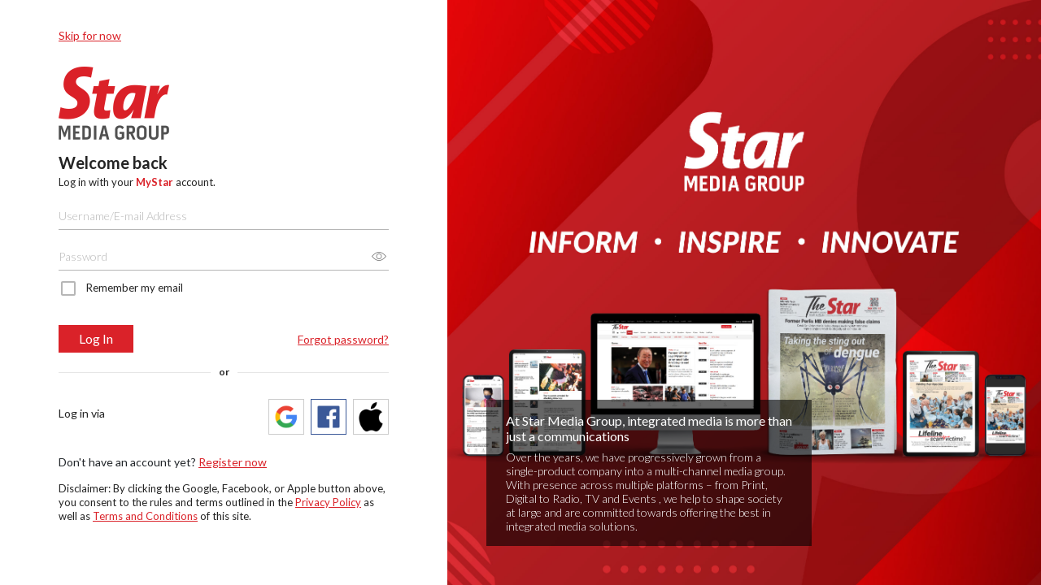

--- FILE ---
content_type: application/javascript
request_url: https://a.cdp.asia/event?ec=pageview&ea=view&en=View%20Page&ev=1&dims=%7B%22users%22%3A%7B%7D%7D&portal_id=564891087&prop_id=564997745&cvar=%7B%22page_path%22%3A%22%2F%22%2C%22time_diff%22%3A0%2C%22prop_id%22%3A%22564997745%22%2C%22visitor_type%22%3A%22new%22%2C%22is_webview%22%3Afalse%2C%22location_url%22%3A%22https%3A%2F%2Fsso.thestar.com.my%2F%3Fchannel%3D12%26ru%3D%2F%2Fwww.kuali.com%2Fdining-out%2Fseri-pacific-hotel-offers-malay-heritage-in-every-morsel%2F%22%2C%22ss_time%22%3A0%2C%22page_view_order%22%3A1%2C%22page_title%22%3A%22Home%22%7D&context=%7B%22lang%22%3A%22en%22%7D&gt_ms=627
body_size: 902
content:
_event_callback_data({"ver":"20241008","session_id":"8460956093515111","au_id":"2041891286","type":"event","client_id":"2041891286.1761952117","dgs":"","node":"sg01","au_gt":"1761952117946","pv_id":"1761952117946-2041891286","n_client_id":1,"n_user":1,"ea":"view","aid":"","ec":"pageview","an_session":"zrznzlzjzqzmzlzjzqzgzmzizmzizizizdzhzjznzizrzqzizhzrzlzdzizkzlzizqzmzhzizizkzdzizdzizkzlzizqzmzhzizizkzdzizkzlzizqzmzhzizizkzdzizdzizgzgzmzdzjzd2g2azdzgzdzmzmzgzqzjzdzd2q26292g281u2g2a"});

--- FILE ---
content_type: application/javascript
request_url: https://st-media-template.antsomi.com/js/media.cdp.min.js?v=654495
body_size: 38842
content:
!function(e){function t(t){for(var n,i,o=t[0],r=t[1],l=0,c=[];l<o.length;l++)i=o[l],Object.prototype.hasOwnProperty.call(a,i)&&a[i]&&c.push(a[i][0]),a[i]=0;for(n in r)Object.prototype.hasOwnProperty.call(r,n)&&(e[n]=r[n]);for(s&&s(t);c.length;)c.shift()()}var n={},a={0:0};function i(t){if(n[t])return n[t].exports;var a=n[t]={i:t,l:!1,exports:{}};return e[t].call(a.exports,a,a.exports,i),a.l=!0,a.exports}i.e=function(e){var t=[],n=a[e];if(0!==n)if(n)t.push(n[2]);else{var o=new Promise(function(t,i){n=a[e]=[t,i]});t.push(n[2]=o);var r,l=document.createElement("script");l.charset="utf-8",l.timeout=120,i.nc&&l.setAttribute("nonce",i.nc),l.src=function(e){return i.p+"chunks-1761538838620/c"+({}[e]||e)+".js"}(e);var s=new Error;r=function(t){l.onerror=l.onload=null,clearTimeout(c);var n=a[e];if(0!==n){if(n){var i=t&&("load"===t.type?"missing":t.type),o=t&&t.target&&t.target.src;s.message="Loading chunk "+e+" failed.\n("+i+": "+o+")",s.name="ChunkLoadError",s.type=i,s.request=o,n[1](s)}a[e]=void 0}};var c=setTimeout(function(){r({type:"timeout",target:l})},12e4);l.onerror=l.onload=r,document.head.appendChild(l)}return Promise.all(t)},i.m=e,i.c=n,i.d=function(e,t,n){i.o(e,t)||Object.defineProperty(e,t,{enumerable:!0,get:n})},i.r=function(e){"undefined"!=typeof Symbol&&Symbol.toStringTag&&Object.defineProperty(e,Symbol.toStringTag,{value:"Module"}),Object.defineProperty(e,"__esModule",{value:!0})},i.t=function(e,t){if(1&t&&(e=i(e)),8&t)return e;if(4&t&&"object"==typeof e&&e&&e.__esModule)return e;var n=Object.create(null);if(i.r(n),Object.defineProperty(n,"default",{enumerable:!0,value:e}),2&t&&"string"!=typeof e)for(var a in e)i.d(n,a,function(t){return e[t]}.bind(null,a));return n},i.n=function(e){var t=e&&e.__esModule?function(){return e.default}:function(){return e};return i.d(t,"a",t),t},i.o=function(e,t){return Object.prototype.hasOwnProperty.call(e,t)},i.p="//st-media-template.antsomi.com/js/",i.oe=function(e){throw console.error(e),e};var o=window.antsomiMediaTemplate=window.antsomiMediaTemplate||[],r=o.push.bind(o);o.push=t,o=o.slice();for(var l=0;l<o.length;l++)t(o[l]);var s=r;i(i.s=12)}([function(e,t,n){"use strict";var a=n(4),i=Object.prototype.toString;function o(e){return Array.isArray(e)}function r(e){return void 0===e}function l(e){return"[object ArrayBuffer]"===i.call(e)}function s(e){return null!==e&&"object"==typeof e}function c(e){if("[object Object]"!==i.call(e))return!1;var t=Object.getPrototypeOf(e);return null===t||t===Object.prototype}function d(e){return"[object Function]"===i.call(e)}function p(e,t){if(null!=e)if("object"!=typeof e&&(e=[e]),o(e))for(var n=0,a=e.length;n<a;n++)t.call(null,e[n],n,e);else for(var i in e)Object.prototype.hasOwnProperty.call(e,i)&&t.call(null,e[i],i,e)}e.exports={isArray:o,isArrayBuffer:l,isBuffer:function(e){return null!==e&&!r(e)&&null!==e.constructor&&!r(e.constructor)&&"function"==typeof e.constructor.isBuffer&&e.constructor.isBuffer(e)},isFormData:function(e){return"[object FormData]"===i.call(e)},isArrayBufferView:function(e){return"undefined"!=typeof ArrayBuffer&&ArrayBuffer.isView?ArrayBuffer.isView(e):e&&e.buffer&&l(e.buffer)},isString:function(e){return"string"==typeof e},isNumber:function(e){return"number"==typeof e},isObject:s,isPlainObject:c,isUndefined:r,isDate:function(e){return"[object Date]"===i.call(e)},isFile:function(e){return"[object File]"===i.call(e)},isBlob:function(e){return"[object Blob]"===i.call(e)},isFunction:d,isStream:function(e){return s(e)&&d(e.pipe)},isURLSearchParams:function(e){return"[object URLSearchParams]"===i.call(e)},isStandardBrowserEnv:function(){return("undefined"==typeof navigator||"ReactNative"!==navigator.product&&"NativeScript"!==navigator.product&&"NS"!==navigator.product)&&"undefined"!=typeof window&&"undefined"!=typeof document},forEach:p,merge:function e(){var t={};function n(n,a){c(t[a])&&c(n)?t[a]=e(t[a],n):c(n)?t[a]=e({},n):o(n)?t[a]=n.slice():t[a]=n}for(var a=0,i=arguments.length;a<i;a++)p(arguments[a],n);return t},extend:function(e,t,n){return p(t,function(t,i){e[i]=n&&"function"==typeof t?a(t,n):t}),e},trim:function(e){return e.trim?e.trim():e.replace(/^\s+|\s+$/g,"")},stripBOM:function(e){return 65279===e.charCodeAt(0)&&(e=e.slice(1)),e}}},function(e,t,n){e.exports=n(14)},function(e,t,n){"use strict";(function(t){var a=n(0),i=n(20),o=n(6),r={"Content-Type":"application/x-www-form-urlencoded"};function l(e,t){!a.isUndefined(e)&&a.isUndefined(e["Content-Type"])&&(e["Content-Type"]=t)}var s,c={transitional:{silentJSONParsing:!0,forcedJSONParsing:!0,clarifyTimeoutError:!1},adapter:("undefined"!=typeof XMLHttpRequest?s=n(7):void 0!==t&&"[object process]"===Object.prototype.toString.call(t)&&(s=n(7)),s),transformRequest:[function(e,t){return i(t,"Accept"),i(t,"Content-Type"),a.isFormData(e)||a.isArrayBuffer(e)||a.isBuffer(e)||a.isStream(e)||a.isFile(e)||a.isBlob(e)?e:a.isArrayBufferView(e)?e.buffer:a.isURLSearchParams(e)?(l(t,"application/x-www-form-urlencoded;charset=utf-8"),e.toString()):a.isObject(e)||t&&"application/json"===t["Content-Type"]?(l(t,"application/json"),function(e,t,n){if(a.isString(e))try{return(t||JSON.parse)(e),a.trim(e)}catch(e){if("SyntaxError"!==e.name)throw e}return(n||JSON.stringify)(e)}(e)):e}],transformResponse:[function(e){var t=this.transitional||c.transitional,n=t&&t.silentJSONParsing,i=t&&t.forcedJSONParsing,r=!n&&"json"===this.responseType;if(r||i&&a.isString(e)&&e.length)try{return JSON.parse(e)}catch(e){if(r){if("SyntaxError"===e.name)throw o(e,this,"E_JSON_PARSE");throw e}}return e}],timeout:0,xsrfCookieName:"XSRF-TOKEN",xsrfHeaderName:"X-XSRF-TOKEN",maxContentLength:-1,maxBodyLength:-1,validateStatus:function(e){return e>=200&&e<300},headers:{common:{Accept:"application/json, text/plain, */*"}}};a.forEach(["delete","get","head"],function(e){c.headers[e]={}}),a.forEach(["post","put","patch"],function(e){c.headers[e]=a.merge(r)}),e.exports=c}).call(this,n(19))},function(e,t,n){"use strict";function a(e){this.message=e}a.prototype.toString=function(){return"Cancel"+(this.message?": "+this.message:"")},a.prototype.__CANCEL__=!0,e.exports=a},function(e,t,n){"use strict";e.exports=function(e,t){return function(){for(var n=new Array(arguments.length),a=0;a<n.length;a++)n[a]=arguments[a];return e.apply(t,n)}}},function(e,t,n){"use strict";var a=n(0);function i(e){return encodeURIComponent(e).replace(/%3A/gi,":").replace(/%24/g,"$").replace(/%2C/gi,",").replace(/%20/g,"+").replace(/%5B/gi,"[").replace(/%5D/gi,"]")}e.exports=function(e,t,n){if(!t)return e;var o;if(n)o=n(t);else if(a.isURLSearchParams(t))o=t.toString();else{var r=[];a.forEach(t,function(e,t){null!=e&&(a.isArray(e)?t+="[]":e=[e],a.forEach(e,function(e){a.isDate(e)?e=e.toISOString():a.isObject(e)&&(e=JSON.stringify(e)),r.push(i(t)+"="+i(e))}))}),o=r.join("&")}if(o){var l=e.indexOf("#");-1!==l&&(e=e.slice(0,l)),e+=(-1===e.indexOf("?")?"?":"&")+o}return e}},function(e,t,n){"use strict";e.exports=function(e,t,n,a,i){return e.config=t,n&&(e.code=n),e.request=a,e.response=i,e.isAxiosError=!0,e.toJSON=function(){return{message:this.message,name:this.name,description:this.description,number:this.number,fileName:this.fileName,lineNumber:this.lineNumber,columnNumber:this.columnNumber,stack:this.stack,config:this.config,code:this.code,status:this.response&&this.response.status?this.response.status:null}},e}},function(e,t,n){"use strict";var a=n(0),i=n(21),o=n(22),r=n(5),l=n(23),s=n(26),c=n(27),d=n(8),p=n(2),m=n(3);e.exports=function(e){return new Promise(function(t,n){var u,g=e.data,E=e.headers,f=e.responseType;function h(){e.cancelToken&&e.cancelToken.unsubscribe(u),e.signal&&e.signal.removeEventListener("abort",u)}a.isFormData(g)&&delete E["Content-Type"];var y=new XMLHttpRequest;if(e.auth){var I=e.auth.username||"",_=e.auth.password?unescape(encodeURIComponent(e.auth.password)):"";E.Authorization="Basic "+btoa(I+":"+_)}var T=l(e.baseURL,e.url);function w(){if(y){var a="getAllResponseHeaders"in y?s(y.getAllResponseHeaders()):null,o={data:f&&"text"!==f&&"json"!==f?y.response:y.responseText,status:y.status,statusText:y.statusText,headers:a,config:e,request:y};i(function(e){t(e),h()},function(e){n(e),h()},o),y=null}}if(y.open(e.method.toUpperCase(),r(T,e.params,e.paramsSerializer),!0),y.timeout=e.timeout,"onloadend"in y?y.onloadend=w:y.onreadystatechange=function(){y&&4===y.readyState&&(0!==y.status||y.responseURL&&0===y.responseURL.indexOf("file:"))&&setTimeout(w)},y.onabort=function(){y&&(n(d("Request aborted",e,"ECONNABORTED",y)),y=null)},y.onerror=function(){n(d("Network Error",e,null,y)),y=null},y.ontimeout=function(){var t=e.timeout?"timeout of "+e.timeout+"ms exceeded":"timeout exceeded",a=e.transitional||p.transitional;e.timeoutErrorMessage&&(t=e.timeoutErrorMessage),n(d(t,e,a.clarifyTimeoutError?"ETIMEDOUT":"ECONNABORTED",y)),y=null},a.isStandardBrowserEnv()){var v=(e.withCredentials||c(T))&&e.xsrfCookieName?o.read(e.xsrfCookieName):void 0;v&&(E[e.xsrfHeaderName]=v)}"setRequestHeader"in y&&a.forEach(E,function(e,t){void 0===g&&"content-type"===t.toLowerCase()?delete E[t]:y.setRequestHeader(t,e)}),a.isUndefined(e.withCredentials)||(y.withCredentials=!!e.withCredentials),f&&"json"!==f&&(y.responseType=e.responseType),"function"==typeof e.onDownloadProgress&&y.addEventListener("progress",e.onDownloadProgress),"function"==typeof e.onUploadProgress&&y.upload&&y.upload.addEventListener("progress",e.onUploadProgress),(e.cancelToken||e.signal)&&(u=function(e){y&&(n(!e||e&&e.type?new m("canceled"):e),y.abort(),y=null)},e.cancelToken&&e.cancelToken.subscribe(u),e.signal&&(e.signal.aborted?u():e.signal.addEventListener("abort",u))),g||(g=null),y.send(g)})}},function(e,t,n){"use strict";var a=n(6);e.exports=function(e,t,n,i,o){var r=new Error(e);return a(r,t,n,i,o)}},function(e,t,n){"use strict";e.exports=function(e){return!(!e||!e.__CANCEL__)}},function(e,t,n){"use strict";var a=n(0);e.exports=function(e,t){t=t||{};var n={};function i(e,t){return a.isPlainObject(e)&&a.isPlainObject(t)?a.merge(e,t):a.isPlainObject(t)?a.merge({},t):a.isArray(t)?t.slice():t}function o(n){return a.isUndefined(t[n])?a.isUndefined(e[n])?void 0:i(void 0,e[n]):i(e[n],t[n])}function r(e){if(!a.isUndefined(t[e]))return i(void 0,t[e])}function l(n){return a.isUndefined(t[n])?a.isUndefined(e[n])?void 0:i(void 0,e[n]):i(void 0,t[n])}function s(n){return n in t?i(e[n],t[n]):n in e?i(void 0,e[n]):void 0}var c={url:r,method:r,data:r,baseURL:l,transformRequest:l,transformResponse:l,paramsSerializer:l,timeout:l,timeoutMessage:l,withCredentials:l,adapter:l,responseType:l,xsrfCookieName:l,xsrfHeaderName:l,onUploadProgress:l,onDownloadProgress:l,decompress:l,maxContentLength:l,maxBodyLength:l,transport:l,httpAgent:l,httpsAgent:l,cancelToken:l,socketPath:l,responseEncoding:l,validateStatus:s};return a.forEach(Object.keys(e).concat(Object.keys(t)),function(e){var t=c[e]||o,i=t(e);a.isUndefined(i)&&t!==s||(n[e]=i)}),n}},function(e,t){e.exports={version:"0.25.0"}},function(e,t,n){e.exports=n(13)},function(module,__webpack_exports__,__webpack_require__){"use strict";__webpack_require__.r(__webpack_exports__),function(axios){let scriptElement;__webpack_require__.d(__webpack_exports__,"runCampaign",function(){return runCampaign});const runFirstTime=()=>{if(!(scriptElement=document.querySelector('script#antsomi-cdp-optin:not([data-used="1"]):not([data-singleton="1"])')))return!1;scriptElement.setAttribute("data-used",1);const e=getAttribute(scriptElement,"variant-id"),t=getAttribute(scriptElement,"campaign-id"),n=getAttribute(scriptElement,"env"),a=getAttribute(scriptElement,"is-preview",!1,!0),i=getAttribute(scriptElement,"story-id"),o=getAttribute(scriptElement,"zone-id"),r=getAttribute(scriptElement,"zone-selector"),l=getAttribute(scriptElement,"zone-render-type","innerHTML"),s=getAttribute(scriptElement,"query-str");e&&i&&o&&s&&runCampaign({campaignId:t,variantId:e,storyId:i,zoneId:o,zoneSelector:r,zoneRenderType:l,queryStr:s,env:n||"production",isPreview:a||!1})};function runCampaign(args={}){Promise.all([__webpack_require__.e(1),__webpack_require__.e(4)]).then(__webpack_require__.bind(null,33)).then(async commonMod=>{const{setRandomString:setRandomString,random:random,isYoutubeUrl:isYoutubeUrl,parseURLYoutubteToVideoId:parseURLYoutubteToVideoId,insertBefore:insertBefore,insertAfter:insertAfter,replaceChild:replaceChild,getAttribute:getAttribute,getObjectPropSafely:getObjectPropSafely,createElementFromHTML:createElementFromHTML,formatNum:formatNum,loadWebFont:loadWebFont,delay:delay,waitForId:waitForId,isEmail:isEmail,isValidPhone:isValidPhone,getNumber:getNumber,showElement:showElement,hideElement:hideElement,setVisible:setVisible,setAnimation:setAnimation,getUnitVal:getUnitVal,getNumVal:getNumVal,getNotEmptyValue:getNotEmptyValue,numberDisplayFormatter:numberDisplayFormatter,datetimeDisplayFormatter:datetimeDisplayFormatter,formatDatetimeDF:formatDatetimeDF,getMappingFieldOptinCode:getMappingFieldOptinCode,compareCondition:compareCondition,getQueryVariable:getQueryVariable,getWindowScrollPercent:getWindowScrollPercent,PERSONALIZATION_SETTING_KEY:PERSONALIZATION_SETTING_KEY,EVENT:EVENT,MESSAGE_TYPE:MESSAGE_TYPE,ACTION_TYPE:ACTION_TYPE,RESPONSIVE:RESPONSIVE,STANDARD_WIDTH:STANDARD_WIDTH,preProcessHTML:preProcessHTML,md5:md5,sha256:sha256,keyMirror:keyMirror,ENV:ENV,PORTAL:PORTAL,DOMAIN_MAPPING:DOMAIN_MAPPING,MEDIA_DOMAIN_MAPPING:MEDIA_DOMAIN_MAPPING,A_DOMAIN_MAPPING:A_DOMAIN_MAPPING,AP2_A_DOMAIN_MAPPING:AP2_A_DOMAIN_MAPPING,ERROR_POSITION:ERROR_POSITION,TEMPLATE_STATE:TEMPLATE_STATE,DEFAULT_GIFT_SRC:DEFAULT_GIFT_SRC,injectCustomFields:injectCustomFields,formatFieldValue:formatFieldValue,askShakePermission:askShakePermission,getNextViewId:getNextViewId,buildSignatureParams:buildSignatureParams,handleCopy:handleCopy,SHAKE_GAME:SHAKE_GAME,EVENT_TYPE:EVENT_TYPE,buildRequestId:buildRequestId,getStreamEventParams:getStreamEventParams,checkFrequencyCapping:checkFrequencyCapping,CAMPAIGN_TYPE:CAMPAIGN_TYPE,FREQUENCY_TYPE:FREQUENCY_TYPE,postEventToWebview:postEventToWebview,renderCodeMode:renderCodeMode}=commonMod,buildEnv=runCampaign.env||ENV.PRODUCTION;await __webpack_require__.e(16).then(__webpack_require__.t.bind(null,32,7)),await __webpack_require__.e(5).then(__webpack_require__.t.bind(null,34,7));const{default:ResizeObserver}=await __webpack_require__.e(6).then(__webpack_require__.bind(null,35)),params="string"==typeof args?getObjectPropSafely(()=>JSON.parse(args))||{}:args;let{variantId:variantId,storyId:storyId,campaignId:campaignId,zoneId:zoneId,zoneSelector:zoneSelector,zoneRenderType:zoneRenderType,queryStr:queryStr,env:env="sandbox",isPreview:isPreview=!1}=params,ID="",originId="";const randomString=random(8);setRandomString(randomString),window.DEBUG_MT=getObjectPropSafely(()=>window.location.href.includes("debug-mt=1"));const jsonLog=getObjectPropSafely(()=>window.location.href.includes("debug-mt=json")),log=(...e)=>{(window.DEBUG_MT||jsonLog)&&console.log(randomString,...jsonLog?e.map(e=>{try{return"object"==typeof e?JSON.stringify(e).slice(0,4e3):e}catch(e){}return e}):e)};let scriptElement=document.querySelector("script#antsomi-cdp-optin");const combinedKey=`${storyId}-${zoneId}-${campaignId}-${variantId}`,validateArgs=()=>storyId&&zoneId&&variantId&&queryStr&&(!scriptElement||!Object.values(scriptElement.dataset).includes(combinedKey));if(!validateArgs())return log("Campaign keys not valid!",combinedKey),!1;scriptElement&&(scriptElement.dataset[randomString]=combinedKey),log("params",ID,env,storyId,zoneId,campaignId,variantId,queryStr);const scriptDataset={...params,queryStr:void 0},campaignKey=md5(JSON.stringify(scriptDataset));log("scriptDataset",ID,campaignKey,scriptDataset);let namespace="",prefixEl="";const randomId=`cdp-media-${randomString}`,rootId=`Antsomi-${randomId}`,rootSelector=`#${rootId}`,contentId=`Antsomi-content-${randomId}`,contentSelector=`#${contentId}`,modalId=`myModal-${randomId}`;let data=[],campaign={},campaignElement=null,campaignInnerElement=null,campaignInnerToggle=null,campaignInnerToggleAnimate=null,campaignInnerToggleAnimateName=null,campaignInnerToggleOpen=null,campaignInnerToggleClose=null,isShowCampaignInner=!0,isShowCampaignInnerToggle=!0,isFirstView=!0,rootElement=null,contentElement=null,zoneElement=null,usingZoneElement=null,contentInnerElement=null,formErrorElement=null,couponErrorElements=[],viewHeight=null,winningResult={},spinTime=1e3,spinCompleted=!0,formError=null,campaignActions=null,campaignType="",countDownInterval={},wheelOriginScale={},customJS="",CUSTOM_TAG={},FORM_DATA=null,CONFIG={};const hiddenSlideIndexs={},swiperObj={};let swiperController=null;const STORE_EPOC_KEY="cdp-count-down-epoc";let CAMPAIGN_DISPLAY="grid",submitEventData=null,defaultFormBorder="",renderingView=null,autoCloseTemplate=null,autoCloseTemplateTimeout=null;const renderedViews=[],cachedViews={},formLimit={},wheelCancelWaiting={},submitWaiting={};let isOutOfWheelCode=!1,formVerifiedSubmit=null,isShowTemplate=!0,needShowTemplate=!0;const cachedShowStyle={};let extraFormInputs=[],addedViewCallbackShake={};const shakedElement={},elementLoadDone={};let askShakeFlag=!1,originWheelData={};const fieldErrorEl={},injectedStyles={};let nextView={},boSyncMapping=null,otpProvider,otpCountInterval,timeZone="Asia/Ho_Chi_Minh",clientTime=0,serverTime=0,readyToShow=!1,blockRendering={},sessionId="",isGameV2=!1;const triggeredSlideMap={},swiperExtraDataMap=new WeakMap;let templateState=TEMPLATE_STATE.WAITING,couponCodeKey=[{key:"coupon_code",hash:""}],promotionPoolCode="",streamEventParams={},hostDomainEvent="";const TAG={COUPON_CODE:"#PROMOTION_POOL#",SUBMIT_TIME:"#SUBMIT_TIME#",submit_time:"#submit_time#",PROMOTION_LABEL:"#PROMOTION_LABEL#",promotion_label:"#promotion_label#"};let mergeTags={[TAG.COUPON_CODE]:"",[TAG.SUBMIT_TIME]:0,[TAG.submit_time]:0};const FIELD_ERROR_CODE={REQUIRED:"REQUIRED",INVALID:"INVALID"},CONFIG_NAME_ARR=["ANIMATION_IN","ANIMATION_OUT","ANIMATION_DURATION","ANIMATION_DELAY","ANIMATION_ITERATION_COUNT","NEXT_VIEW_ANIMATION","NEXT_VIEW_ANIMATION_DURATION","DELAY_POST_EVENT","GLOBAL_STYLE","VIEW_CACHING","SHOW_HIDE_FAST","DELAY_SHOWING_DISPLAY","DELAY_SHOWING_ELEM","DELAY_SHOWING_ANIMATION","PROMOTION_USING_VIEW","BTN_COPIED_TEXT","AUTO_FETCH_VIEW","SHAKE_PERMISSION_TRANSLATE","REPLACE_INPLACE","INTERVAL_CHECK_ZONE","MAX_TIME_CHECK_ZONE","WAIT_BINDING"],CONFIG_NAME=keyMirror(CONFIG_NAME_ARR),DEFAULT_VALUE={ANIMATION_IN:{floating_bar:{bottom:"animate__fadeInUp",top:"animate__fadeInDown"},slide_in:{left:"animate__fadeInLeft",right:"animate__fadeInRight"},full_screen:"animate__zoomIn",gamified:"animate__zoomIn",pop_up:"animate__zoomIn"},ANIMATION_OUT:{floating_bar:{bottom:"animate__fadeOutDown",top:"animate__fadeOutUp"},slide_in:{left:"animate__fadeOutLeft",right:"animate__fadeOutRight"},full_screen:"animate__zoomOut",gamified:"animate__zoomOut",pop_up:"animate__zoomOut"},ANIMATION_DURATION:500,ANIMATION_DELAY:0,ANIMATION_ITERATION_COUNT:1,NEXT_VIEW_ANIMATION:"",NEXT_VIEW_ANIMATION_DURATION:200,DELAY_POST_EVENT:!0,VIEW_CACHING:!1,SHOW_HIDE_FAST:!0,DELAY_SHOWING_DISPLAY:!0,DELAY_SHOWING_ELEM:"root",DELAY_SHOWING_ANIMATION:!0,BTN_COPIED_TEXT:"Copied!",AUTO_FETCH_VIEW:!1,REPLACE_INPLACE:!1,INTERVAL_CHECK_ZONE:100,MAX_TIME_CHECK_ZONE:6e4,WAIT_BINDING:!1},portalId=getQueryVariable(queryStr,"portal_id"),propId=getQueryVariable(queryStr,"prop_id"),queryStrObj=new URLSearchParams(queryStr),uid=queryStrObj.get("uid"),isNK=portalId===PORTAL.NGUYEN_KIM;let domain=DOMAIN_MAPPING[buildEnv];const mediaDomain=MEDIA_DOMAIN_MAPPING[buildEnv],aDomain=A_DOMAIN_MAPPING[buildEnv],ap2ADomain=AP2_A_DOMAIN_MAPPING[buildEnv];let templateUrl=`https://${domain}/interaction/media-template/info?selected_story_id=${storyId}&selected_variant_id=${variantId}&selected_zone_id=${zoneId}&${queryStr}`;const template=`\n    <div id="${rootId}" class="animate__animated" style="position: fixed; z-index: 666666666; font-family: 'Roboto', sans-serif;">\n        <div style="position: relative; height: 100%" id="${contentId}"></div>\n    </div>`,hash=sha256,hashMD5=md5,rand=random;let customFormData=e=>e,customPostData=async e=>e,customWheelData=async e=>e,customWheelAction=async(e,t)=>!0,customFormBuildData=async(e,t)=>{},customFormAction=async(e,t)=>!0,noZoneCallback=async()=>{},showFormErrorCallback=()=>{};const _handleCopy=handleCopy,injectStyle=async(e,t,n=!0)=>{injectedStyles[e]||(rootElement.insertBefore(createElementFromHTML(n?t.replace(/CSS_PREFIX/g,`html div#${contentId} `):t),contentElement),injectedStyles[e]=1)};let formCallbacks=[],formPreCallbacks=[],renderCallbacks={},loadDoneCallback={};function querySelector(e){try{return rootElement.querySelector(e)}catch(e){return null}}function querySelectorAll(e){try{return rootElement.querySelectorAll(e)}catch(e){return null}}function checkFrequency(e){campaign.frequencyCappingV2||checkFrequencyCapping(storyId,campaign.frequencyCapping,e)}function triggerSubmit(){postEventToWebview(EVENT.ACTION_SUBMIT,{storyId:storyId,zoneId:zoneId}),postActionEvent(EVENT.ACTION_SUBMIT,{storyId:storyId,zoneId:zoneId}),checkFrequency(FREQUENCY_TYPE.SUBMIT_OPTIN)}function triggerPlay(){postEventToWebview(EVENT.ACTION_PLAY,{storyId:storyId,campaignId:campaignId,variantId:variantId,zoneId:zoneId}),checkFrequency(FREQUENCY_TYPE.PLAY_GAME)}function extractAndEvalConfigScript(e){try{if(!e||"string"!=typeof e)return;const t=e.matchAll(new RegExp(`CONFIG.(${Object.keys(CONFIG_NAME).join("|")}) = .+;`,"g"));let n="";for(;;){const e=t.next();if(!e.value||e.done)break;n+=e.value[0]}log("configScript",n),evalScript(n)}catch(e){log(e)}}function showHide(e="root",t=!0,n=!0,a=!1){try{let i=e;if("string"==typeof e){i={root:rootElement,content:contentElement,contentInner:contentInnerElement,campaign:campaignElement,campaignInner:campaignInnerElement}[e]}if(log("showHide",e,i,t,n,a),!i)return;log("apply showHide",i);const o=getComputedStyle(i);if(cachedShowStyle[e]=cachedShowStyle[e]||{display:"none"!==o.display?o.display:"block",visibility:"visible",opacity:"0"!==o.opacity?o.opacity:"1",zIndex:o.zIndex},n){if(t&&"none"!==o.display)return;t&&a&&(isFirstView?applyAnimation(CONFIG_NAME.ANIMATION_IN):applyAnimation(CONFIG_NAME.NEXT_VIEW_ANIMATION,!0)),i.style.display=t?["block","flex","grid"].includes(n)?n:cachedShowStyle[e].display:"none"}else{if(t&&"hidden"!==o.visibility)return;t&&a&&(isFirstView?applyAnimation(CONFIG_NAME.ANIMATION_IN):applyAnimation(CONFIG_NAME.NEXT_VIEW_ANIMATION,!0)),i.style.zIndex=t?cachedShowStyle[e].zIndex:"-111",i.style.visibility=t?cachedShowStyle[e].visibility:"hidden",i.style.opacity=t?cachedShowStyle[e].opacity:"0"}log("apply showHide done")}catch(e){log(e)}}const getCappingId=e=>{return{journey:storyId,campaign:campaignId,variant:variantId}[e]||variantId},checkFormLimit=async(e,t,n={},a=!0)=>{try{if(log("Check limit",e,t,n,a),!e||"limited"!==e.typeFrequency||!e.conditions||!e.conditions.length)return{canWheel:!0,amountLeft:1/0};const i={};let o=[];const r=e.conditions.map(e=>{const a=n[e.field]||e.field;return i[a]=t[e.field],{field:a,frequency_value:e.value,limit_by:e.timeUnit}}),{default:l}=await Promise.resolve().then(__webpack_require__.t.bind(null,1,7)),s=await l.post(`https://${mediaDomain}/api/v1/delivery/validate/submit-frequency/${getCappingId(e.cappingLevel)}`,{rules:r,...i,type:e.cappingLevel||"variant"});log("Check limit result",s);let c=!0,d=0;getObjectPropSafely(()=>s.data.data,[]).forEach((t,n)=>{const a=t.submit_amount||0,i=Math.max(0,e.conditions[n].value-a);(!d||i<d)&&(d=i),log("countLeft",e.conditions[n].value,a,i,d),t.valid||(c=!1,o.push(e.conditions[n].errorMessage))});const p=Math.max(0,d-1);return mergeTags[TAG.SUBMIT_TIME]=p,mergeTags[TAG.submit_time]=p,{canWheel:c,amountLeft:d,validateData:getObjectPropSafely(()=>s.data.data,[]),...a&&!c&&{errors:[o,e.messagePosition]}}}catch(e){log(e)}return{canWheel:!1,amountLeft:0}},showFormError=(e,t=ERROR_POSITION.TOP)=>{try{if(showFormErrorCallback(e,t))return;if(t!==ERROR_POSITION.FIELD){if(formErrorElement||(formErrorElement=querySelector('[class^="styled__OptinFieldsBlockWrapper-sc-"] > .form-error')),!formErrorElement)return;t===ERROR_POSITION.TOP?(formErrorElement.style.order="unset",formErrorElement.style.margin="0px 0px 10px"):(formErrorElement.style.order=10,formErrorElement.style.margin="10px 0px 0px");const n=campaignInnerElement?campaignInnerElement.offsetHeight:0;Array.isArray(e)&&e.length?(formErrorElement.innerHTML="",e.forEach(e=>{const t=document.createElement("p");t.innerText=e,formErrorElement.appendChild(t)}),formErrorElement.classList.remove("!ants-hidden"),setTimeout(()=>{const e=campaignInnerElement?campaignInnerElement.offsetHeight:0;campaignElement.scrollTop?campaignElement.scrollTop=campaignElement.scrollTop+(e-n):"slide_in"===campaign.type&&("auto"!==rootElement.style.height&&(rootElement.style.height=campaignElement.getBoundingClientRect().height+"px"),rootElement.style.width=campaignElement.getBoundingClientRect().width+"px")},20)):(formErrorElement.classList.add("!ants-hidden"),setTimeout(()=>{const e=campaignInnerElement?campaignInnerElement.offsetHeight:0;campaignElement.scrollTop?campaignElement.scrollTop=campaignElement.scrollTop+(e-n):"slide_in"===campaign.type&&("auto"!==rootElement.style.height&&(rootElement.style.height=campaignElement.getBoundingClientRect().height+"px"),rootElement.style.width=campaignElement.getBoundingClientRect().width+"px")},20))}else Object.values(fieldErrorEl).forEach(e=>e.classList.add("!ants-hidden")),Object.keys(e).length&&Object.keys(e).forEach(t=>{const n=fieldErrorEl[t]||rootElement.querySelector(`div[data-fieldid=${t}].form-item-error`);fieldErrorEl[t]=n,n&&(n.innerHTML=e[t],n.classList.remove("!ants-hidden"))})}catch(e){log(e)}},verifySubmit=async(e=FORM_DATA)=>{if(getObjectPropSafely(()=>formVerifiedSubmit.conditions.OR[0].AND[0].field)){const{conditions:t,errorMessage:n}=formVerifiedSubmit;try{const{default:a}=await Promise.resolve().then(__webpack_require__.t.bind(null,1,7)),i=await a.post(`https://${mediaDomain}/api/v1/delivery/validate/verify-submit`,{filters:t,formData:e,eventInfo:queryStr}),o=getObjectPropSafely(()=>i.data.data.status,!1);return log("validateResult",i.data.data.status),{verifyResult:o,...!o&&{errors:[n]}}}catch(e){return log(e),{verifyResult:!1,errors:[n]}}}return{verifyResult:!0}},checkForm=async(e="",t=!1)=>{try{let n,a,i;if(campaign&&campaign.actions&&campaign.actions.length&&(e&&e.trim()?(n=campaign.actions.find(t=>t.element_id===e),i=querySelector(`#${e}`)):i=(n=campaign.actions.find(e=>"submit"===e.event&&querySelector(e.selector)))?querySelector(n.selector):null,a=getObjectPropSafely(()=>n.limitedSubmit)),!i||!n)return{canWheel:!1,amountLeft:0};const{formData:o,errors:r,fieldError:l}=getFormValue(i,t),{syncData:s}=n,c={...o},d={};if(s&&s.columnMapping){const e={lastName:"lastNameInput",firstName:"firstNameInput",name:"nameInput",email:"emailInput",phone:"phoneInput",coupon_code:"couponCode"};for(let t in e){const n=s.columnMapping.filter(n=>n.id===e[t]);n.length&&n.forEach(e=>{if(e&&e.attribute){const n=getMappingFieldOptinCode(e);c[t]=hashBy(o[t],e.hash),d[t]=n}})}}if(!a||"limited"!==a.typeFrequency||!a.conditions||!a.conditions.length)return{canWheel:!0,amountLeft:1/0,formData:o,hashFormData:c,errors:r,fieldError:l};let p=!1;a.conditions.map(e=>{l[e.field]&&(p=!0)});const m=p?{canWheel:!1,amountLeft:0}:await checkFormLimit(a,c,d,t);return log("Limit result",m),{...m,limitFieldsHasError:p,formData:o,hashFormData:c,errors:r,fieldError:l}}catch(e){log(e)}},checkAvailablePools=async e=>{const{default:t}=await Promise.resolve().then(__webpack_require__.t.bind(null,1,7));return t.post(`https://${mediaDomain}/api/v1/delivery/validate/check-pool`,{portal_id:+portalId,journey_id:+storyId,scope:"promotion_pool",pool_ids:[...new Set(e)].join(",")}).catch(e=>(log(e),null))},checkWheelLimit=async(e,t)=>{try{if(!Array.isArray(e)||!e.some(e=>e.limitSpinning))return"function"==typeof customWheelData?await customWheelData(e):e;const n=e.filter(e=>e.win&&e.winChance&&e.pool&&e.poolId).map(e=>e.poolId);let a=[],i=e;if(n.length){const e=await checkAvailablePools(n);log("checkPoolsRes",e),e&&e.data&&e.data.data&&e.data.data.data&&(a=Object.entries(e.data.data.data).filter(e=>e[1]).map(e=>+e[0]))}i=e.map(e=>({...e,winChance:!e.pool||a.includes(+e.poolId)?e.winChance:0})),log("Check pool result",i,a);const o=e=>e.win&&e.winChance&&e.frequency&&e.limitSpinning&&"set_value"===e.limitSpinning.type,r=i.filter(o).map(e=>({internalCode:e.internalCode,frequency:e.frequency,limitSpinningType:e.limitSpinning?e.limitSpinning.type:null,limitSpinningValue:e.limitSpinning?e.limitSpinning.value:null,cappingLevel:e.cappingLevel,codeAttr:e.codeAttr,pool:e.pool}));if(r.length){const e={storyId:storyId,campaignId:campaignId,variantId:variantId,wheelData:r},{default:t}=await Promise.resolve().then(__webpack_require__.t.bind(null,1,7)),n=await t.post(`https://${mediaDomain}/api/v1/delivery/validate/submit-frequency`,e),a=(getObjectPropSafely(()=>n.data.data.wheelData)||[]).filter(e=>e.valid).map(e=>e.internalCode);i=i.map(e=>({...e,winChance:!o(e)||a.includes(e.internalCode)?e.winChance:0})),log("Check section result",i,a)}return"function"==typeof customWheelData?(originWheelData[t]=await customWheelData(i),originWheelData[t]):(originWheelData[t]=i,i)}catch(e){log(e)}return"function"==typeof customWheelData?(originWheelData[t]=await customWheelData(e),originWheelData[t]):(originWheelData[t]=e,e)},getConfig=e=>{if(CONFIG&&void 0!==CONFIG[e])return CONFIG[e];const t={floating_bar:campaign.options.floatingBarPosition||"bottom",slide_in:campaign.options.slidePosition||"right"}[campaign.type];switch(e){case CONFIG_NAME.ANIMATION_IN:case CONFIG_NAME.ANIMATION_OUT:return getNotEmptyValue(getObjectPropSafely(t?()=>DEFAULT_VALUE[e][campaign.type][t]:()=>DEFAULT_VALUE[e][campaign.type]));default:return getNotEmptyValue(getObjectPropSafely(()=>DEFAULT_VALUE[e]))}},fetchView=async e=>{if((e="string"==typeof e?campaign.views.find(t=>t.id===e):e)&&e.url&&!e.response&&!e.html){if(e.fetching){const t=await e.fetching;e.response=t}else{const t=getConfig(CONFIG_NAME.PROMOTION_USING_VIEW)||e.id,{default:n}=await Promise.resolve().then(__webpack_require__.t.bind(null,1,7)),a=e.url+(t!==e.id?"":(FORM_DATA&&FORM_DATA.email?`&input_email=${FORM_DATA.email}`:"")+(FORM_DATA&&FORM_DATA.phone?`&input_phone=${FORM_DATA.phone}`:"")+(winningResult&&winningResult.code?`${winningResult.pool?"&selected_pool_code=":"&spin_static_code="}${winningResult.code}&spin_session_id=${sessionId}&spin_code=${winningResult.internalCode}`:"")+(winningResult&&winningResult.code&&winningResult.codeAttr?`&selected_pool_attr=${winningResult.codeAttr}`:"")),i=new URLSearchParams(a.split("?")[1]),o=await buildSignatureParams(Object.fromEntries(i),serverTime,clientTime);e.fetching=n.get(`${a}&${o}`),e.response=await e.fetching,e.trackingUrls=getObjectPropSafely(()=>e.response.data.data.trackingUrls)}e.fetching=!1}},renderView=async(e,t={runScript:!0})=>{if((e="string"==typeof e?campaign.views.find(t=>t.id===e):e)&&e.url){if(!e.html){!e.response&&await fetchView(e);const t=getObjectPropSafely(()=>e.response.data.data);if(t&&t.content){log("VIEW",t.content),e.html=t.content.html,t.timeZone&&(timeZone=t.timeZone,log("TIMEZONE PORTAL",timeZone)),log("###CHECKING CODE",t,submitEventData,couponCodeKey);const n=getConfig(CONFIG_NAME.PROMOTION_USING_VIEW)||e.id,a=getObjectPropSafely(()=>t.generatedPromotionCodes[0].promotionCode),i=getObjectPropSafely(()=>t.promotionCodeAttributes[winningResult.codeAttr]);promotionPoolCode=i||a,submitEventData&&n===e.id&&(couponCodeKey.length&&promotionPoolCode&&(submitEventData.eventData.items[0]={...submitEventData.eventData.items[0],...couponCodeKey.reduce((e,t)=>({...e,[t.key]:hashBy(promotionPoolCode,t.hash)}),{})},log("--got promotion code",submitEventData)),await postEvent(submitEventData),submitEventData=null,couponCodeKey=[{key:"coupon_code",hash:""}])}else log("!!!! Get view error!"),closeAll()}e.html&&(countDownInterval&&Object.keys(countDownInterval).length&&(Object.values(countDownInterval).forEach(e=>clearInterval(e)),countDownInterval={}),render(e,t))}else log("!! No view",e)},getData=async()=>{const{default:e}=await Promise.resolve().then(__webpack_require__.t.bind(null,1,7)),t=await e.get(templateUrl);t&&t.data&&t.data.data&&(data=t.data.data,log("DATA",data),data=Array.isArray(data)?data:[data]),t&&t.data&&t.data.serverTime&&(serverTime=t.data.serverTime,clientTime=Date.now())},setToggleVisibility=e=>{if(campaign&&"slide_in"===campaign.type){if(isShowCampaignInner=e,campaignInnerElement.style.display=e?"block":"none",campaignElement.style.display=e?"grid":"flex",CAMPAIGN_DISPLAY=campaignElement.style.display,"replace"!==campaign.options.slideDirection&&"icon"===campaign.options.slideDisplayStyle){const e=querySelector(`.${campaign.namespace}-close`);hideElement(e)}isShowCampaignInnerToggle=!e||"replace"!==campaign.options.slideDirection||!campaignInnerToggle,campaignInnerToggle.style.display=isShowCampaignInnerToggle?"flex":"none",campaignInnerToggleOpen&&(campaignInnerToggleOpen.style.display=e?"none":"block"),campaignInnerToggleClose&&(campaignInnerToggleClose.style.display=e?"block":"none"),campaignInnerToggleAnimate&&(campaignInnerToggleAnimate.style.animationName=e?"none":campaignInnerToggleAnimateName)}},closeAll=({isClickClose:e=!1,now:t=!1}={})=>{try{e&&campaign&&"slide_in"===campaign.type&&campaign.options.slideToggleState?setToggleVisibility(!1):(rootElement&&setTimeout(()=>rootElement.remove(),t?0:applyAnimation(CONFIG_NAME.ANIMATION_OUT)),scriptElement&&delete scriptElement.dataset[randomString],window.postMessage({type:MESSAGE_TYPE.CAMPAIGN_CLOSED,id:rootId,campaignId:variantId,campaign:JSON.parse(JSON.stringify(campaign))},"*"),wrapperObserver.disconnect(),campaignSizeObserver.disconnect(),countDownInterval&&Object.keys(countDownInterval).length&&(Object.values(countDownInterval).forEach(e=>clearInterval(e)),countDownInterval={}),templateState=TEMPLATE_STATE.CLOSED,rootElement.templateState=TEMPLATE_STATE.CLOSED,clearInterval(otpCountInterval))}catch(e){log(e)}};let timeoutObserver=null;const wrapperObserver=new ResizeObserver(e=>{if(campaignInnerElement&&rootElement)for(let t of e){const e=t.contentRect;switch(log("Changed size",campaignType,e.height,e.width),timeoutObserver&&clearTimeout(timeoutObserver),campaignType){case"full_screen":case"pop_up":break;case"floating_bar":case"inline":timeoutObserver=setTimeout(()=>{rootElement.style.height=e.height+"px"},20)}}});let timeoutAllObserver=null;const campaignSizeObserver=new ResizeObserver(e=>{if(campaignInnerElement&&rootElement)for(let t of e){const e=t.contentRect;timeoutAllObserver&&clearTimeout(timeoutAllObserver),timeoutAllObserver=setTimeout(()=>{postActionEvent(EVENT.CONTENT_CHANGE,{Content:{width:Math.ceil(e.width),height:Math.ceil(e.height)}},campaign)},100)}}),applyAnimation=(e,t=!1)=>(log("apply animation...",e,t),setAnimation(rootElement,getConfig(e),{animationDuration:getUnitVal(getConfig(t?CONFIG_NAME.NEXT_VIEW_ANIMATION_DURATION:CONFIG_NAME.ANIMATION_DURATION),"ms"),animationDelay:getUnitVal(getConfig(CONFIG_NAME.ANIMATION_DELAY),"ms"),animationIterationCount:getConfig(CONFIG_NAME.ANIMATION_ITERATION_COUNT)}),getNumVal(getConfig(CONFIG_NAME.ANIMATION_DURATION))),injectStyles=async()=>{__webpack_require__.e(12).then(__webpack_require__.bind(null,36)).then(e=>injectStyle("global",e.default)),__webpack_require__.e(10).then(__webpack_require__.bind(null,37)).then(e=>injectStyle("animate",e.default)),rootElement.querySelector("video.video-react-video")&&__webpack_require__.e(15).then(__webpack_require__.bind(null,38)).then(e=>injectStyle("video",e.default))},loadHtmlToContentEl=async(e,t)=>{log("loadHtmlToContentEl",{view:e,isFirstView:t,cachedViews:cachedViews});let n=!1;if(!t&&getConfig(CONFIG_NAME.VIEW_CACHING)&&contentElement&&contentElement.childElementCount){const t=cachedViews[renderedViews[renderedViews.length-1]]||document.createElement("div");for(cachedViews[renderedViews[renderedViews.length-1]]=t;contentElement.childElementCount;)t.appendChild(contentElement.childNodes[0]);if(log("COME CACHED",cachedViews[renderedViews[renderedViews.length-1]],cachedViews[e.id]),cachedViews[e.id]&&cachedViews[e.id].childElementCount){for(;cachedViews[e.id].childElementCount;)contentElement.appendChild(cachedViews[e.id].childNodes[0]);n=!0}else contentElement.innerHTML=replaceMergeTags(preProcessHTML(e.html,campaign.options.lazyLoadImage,{[`${prefixEl}-${originId}`]:`${prefixEl}-${ID}`},`#${prefixEl}-${ID}`));log("CACHED VIEW",cachedViews,renderedViews)}else contentElement.innerHTML=replaceMergeTags(preProcessHTML(e.html,campaign.options.lazyLoadImage,{[`${prefixEl}-${originId}`]:`${prefixEl}-${ID}`},`#${prefixEl}-${ID}`));if(renderedViews.push(e.id),e.styles&&contentElement.insertBefore(createElementFromHTML(e.styles),contentElement.firstChild),t){const t=getStreamEventParams(e.html,[`https://${aDomain}`,`http://${ap2ADomain}`]);streamEventParams=t.streamEventParams,hostDomainEvent=t.hostDomain,log("eventParams",t)}return n},intervalCheckZone=async()=>{const e=getConfig(CONFIG_NAME.MAX_TIME_CHECK_ZONE),t=getConfig(CONFIG_NAME.INTERVAL_CHECK_ZONE);zoneSelector&&(zoneElement=document.querySelector(zoneSelector));const n="inline"===campaign.type;return zoneElement||!n?zoneElement||!n:(log("!! No zone found! Continue check.."),new Promise(n=>{let a=0;const i=setInterval(()=>{((zoneElement=document.querySelector(zoneSelector))||++a*t>=e)&&(clearInterval(i),log("!! Done check zone",zoneElement),n(zoneElement))},t)}))},loadStyle=async e=>{e.html.includes('class="swiper-wrapper"')&&!injectedStyles.swiper&&await new Promise(e=>{__webpack_require__.e(13).then(__webpack_require__.bind(null,39)).then(t=>e(injectStyle("swiper",t.default)))})},render=async(e,t)=>{log("render...",e,t);try{if(!e||!e.html)return void log("!!!!! View empty!");if(blockRendering[e.id]=!1,readyToShow=!1,renderingView=e,wrapperObserver.disconnect(),campaignSizeObserver.disconnect(),contentElement=document.getElementById(contentId),!await intervalCheckZone())return void await noZoneCallback();let n;if(contentElement)setVisible(contentElement,0),isFirstView=!1,n=await loadHtmlToContentEl(e,isFirstView);else{const t=createElementFromHTML(template);if(contentElement=t.querySelector(contentSelector),rootElement=t,n=await loadHtmlToContentEl(e,isFirstView),injectStyles(),setVisible(contentElement,0),"inline"===campaign.type&&zoneElement)switch(usingZoneElement=!0,zoneRenderType){case"appendChild":zoneElement.appendChild(t);break;case"insertBefore":insertBefore(t,zoneElement,template)&&(zoneElement=zoneElement.parentElement);break;case"insertAfter":insertAfter(t,zoneElement,template)&&(zoneElement=zoneElement.parentElement);break;case"replace":zoneElement.innerHTML=t.outerHTML;break;case"replaceZone":const e=zoneElement.parentElement;replaceChild(t,zoneElement,template)&&(zoneElement=e);break;default:zoneElement.innerHTML=t.outerHTML}else document.body.appendChild(t);await waitForId(contentId),contentElement=document.getElementById(contentId),(rootElement=document.getElementById(rootId)).dataset.info=`${storyId}-${zoneId}-${campaignId}-${variantId}`,rootElement.templateState=templateState,isFirstView=!0,setVisible(contentElement,0)}if(await loadStyle(e),(contentInnerElement=contentElement.querySelector(":scope > div.antsomi-web-content"))&&contentInnerElement.style&&(contentInnerElement.style.height="100%"),setTimeout(()=>{const e=querySelector(`.${campaign.namespace}-close`);!n&&e&&(e.style.transitionDuration="0s",e.style.WebkitTransitionDuration="0s",e.addEventListener("click",()=>{closeAll({isClickClose:!0})})),window._cdp365ElementLinkChanged=!0},50),campaignElement=querySelector(`#${prefixEl}-${ID}`),campaignInnerElement=querySelector(`#${prefixEl}-${ID}-campaign`),formErrorElement=querySelector('[class^="styled__OptinFieldsBlockWrapper-sc-"] > .form-error'),log("campaignElement, inner",{campaignElement:campaignElement,campaignInnerElement:campaignInnerElement,formErrorElement:formErrorElement}),!campaignElement)return void log("!!!!! No campaign element");injectCustomFields(rootElement,nextView={},injectStyle);const a=rootElement.querySelector(".template-FieldsElement--wrapper [data-placeholder-color]");if(a){const{placeholderColor:e}=await __webpack_require__.e(14).then(__webpack_require__.bind(null,40));injectStyle("placeholderColor",e(a.dataset.placeholderColor))}if(customJS&&customJS.rawEditorOutput&&t&&t.runScript&&(evalScript(customJS.rawEditorOutput),blockRendering[e.id]))return;if(showHide(getConfig(CONFIG_NAME.DELAY_SHOWING_ELEM),isShowTemplate,getConfig(CONFIG_NAME.DELAY_SHOWING_DISPLAY),!1),postActionEvent(EVENT.CAMPAIGN_INIT,{}),campaignInnerElement&&campaignSizeObserver.observe(campaignInnerElement),timeoutAllObserver=setTimeout(()=>{const e=campaignInnerElement.getBoundingClientRect();postActionEvent(EVENT.CONTENT_CHANGE,{Content:{width:Math.ceil(e.width),height:Math.ceil(e.height)}},campaign)},100),log("global style",isFirstView,getConfig(CONFIG_NAME.GLOBAL_STYLE)),isFirstView){const e=getConfig(CONFIG_NAME.GLOBAL_STYLE);if(e&&"string"==typeof e&&e.trim()){const t=document.createElement("style");document.head.appendChild(t),t.type="text/css";const n=e.replace(/MEDIA_TEMPLATE_ID/g,`${prefixEl}-${ID}`).replace(/MEDIA_ROOT_ID/g,rootId);t.styleSheet?t.styleSheet.cssText=n:t.appendChild(document.createTextNode(n))}}CAMPAIGN_DISPLAY=campaignElement.style.display,log("campaignElement",namespace+"-"+ID,campaignElement);const i=campaignInnerElement.getBoundingClientRect();campaignType=campaign.type,campaignElement.style.position="relative",usingZoneElement&&(rootElement.style.position="absolute","static"===zoneElement.style.position&&(zoneElement.style.position="relative"));const o=(e=!0)=>{log("showTemplateWithAnimation",readyToShow),!e&&!readyToShow||!readyToShow&&getConfig(CONFIG_NAME.WAIT_BINDING)?readyToShow=!0:(isShowTemplate&&(isFirstView?applyAnimation(CONFIG_NAME.ANIMATION_IN):applyAnimation(CONFIG_NAME.NEXT_VIEW_ANIMATION,!0)),setVisible(contentElement))};switch(campaign.type){case CAMPAIGN_TYPE.FULL_SCREEN:case CAMPAIGN_TYPE.GAMIFIED:rootElement.style.inset="0px",rootElement.style.top="0px",rootElement.style.left="0px",rootElement.style.bottom="0px",rootElement.style.right="0px",campaignElement.style.position="relative",o();break;case CAMPAIGN_TYPE.POPUP:rootElement.style.maxWidth="100vw",rootElement.style.inset="0px",rootElement.style.top="0px",rootElement.style.left="0px",rootElement.style.bottom="0px",rootElement.style.right="0px",campaignElement.style.position="relative";const e=campaignElement.getAttribute("style");(e.includes("background: rgba(0, 0, 0, 0);")||e.includes("background: none;"))&&(contentElement.style.background="rgba(255, 255, 255, 0.7)"),o();break;case CAMPAIGN_TYPE.FLOATING_BAR:log("floating bar",i.width,i.height),rootElement.style.left="0",rootElement.style.right="0",rootElement.style.width="100vw",rootElement.style.height="fit-content","bottom"===campaign.options.floatingBarPosition?rootElement.style.bottom="0px":rootElement.style.top=0,"st-media-template.antsomi.com"===window.location.hostname&&(campaignElement.style.inset="0px"),setTimeout(()=>{rootElement.style.height=campaignInnerElement.getBoundingClientRect().height+"px",o(),campaignInnerElement&&wrapperObserver.observe(campaignInnerElement)},300);break;case CAMPAIGN_TYPE.INLINE:zoneElement?(rootElement.style.width="100%",rootElement.style.position="relative",rootElement.style.zIndex="1"):(rootElement.style.inset="0px",rootElement.style.top="0px",rootElement.style.left="0px",rootElement.style.bottom="0px",rootElement.style.right="0px"),campaignElement.style.position="relative";let t=campaignInnerElement.querySelector(":scope > .w-full");t=t||campaignInnerElement,usingZoneElement||setTimeout(()=>{rootElement.style.height=t.getBoundingClientRect().height+"px",rootElement.style.width=t.getBoundingClientRect().width+"px",rootElement.style.inset="unset",rootElement.style.top="0px",campaignInnerElement&&wrapperObserver.observe(campaignInnerElement)},100),o();break;case CAMPAIGN_TYPE.SLIDE_IN:if(campaign.options.slideToggleState){campaignInnerToggle=campaignElement.querySelector(`:scope > #${prefixEl}-slide-toggle`);let e=null;if(campaignInnerToggle){(campaignInnerToggleAnimate=campaignInnerToggle.querySelector(":scope .animate__animated"))&&(campaignInnerToggleAnimateName=campaignInnerToggleAnimate.style.animationName),campaignInnerToggleOpen=campaignInnerToggle.querySelector(":scope .open-icon"),campaignInnerToggleClose=campaignInnerToggle.querySelector(":scope .close-icon");const t=campaignElement.querySelectorAll(":scope input");t&&t.length&&Array.from(t).forEach(e=>{e&&e.style&&(e.style.transitionDuration="0s",e.style.WebkitTransitionDuration="0s")}),isFirstView?(setToggleVisibility(!1),campaign.options.slideOpen||+campaign.options.autoToggle!=campaign.options.autoToggle||(e=setTimeout(()=>{setToggleVisibility(!isShowCampaignInner)},1e3*campaign.options.autoToggle))):setToggleVisibility(isShowCampaignInner),!n&&campaignInnerToggle.addEventListener("click",()=>{clearTimeout(e),setToggleVisibility(!isShowCampaignInner)}),"icon"!==campaign.options.slideDisplayStyle&&(campaignInnerToggle.style.width=campaignInnerToggle.style.maxWidth,getNumber(campaignElement.style.maxWidth)-100<getNumber(campaignInnerToggle.style.maxWidth)+getNumber(campaignInnerElement.style.maxWidth)&&(campaignElement.style.maxWidth=getNumber(campaignInnerToggle.style.maxWidth)+getNumber(campaignInnerElement.style.maxWidth)+100+"px"))}}rootElement.style.width="100vw",rootElement.style.height="100vh",rootElement.style.bottom="0px",campaignElement.style.height="100%",setTimeout(()=>{campaignInnerElement.style.width=campaignInnerElement.style.maxWidth,rootElement.style.height="auto",rootElement.style.width="fit-content","left"===campaign.options.slidePosition?rootElement.style.left=0:rootElement.style.right=0,o()},250)}if(!n&&campaign.options.bgClose&&campaignElement&&rootElement){campaignElement.addEventListener("click",e=>{closeAll({isClickClose:!0})});const e=campaignElement.childNodes;e&&e.length&&e.forEach(e=>{e.addEventListener("click",e=>{e.stopPropagation()})})}const r=e=>{const t=getObjectPropSafely(()=>e.parentElement.parentElement.parentElement),n=e.dataset.swiperSlideIndex||e.dataset.slideIdx;if(t&&t.id&&void 0!==n){const e=hiddenSlideIndexs[t.id]||[];hiddenSlideIndexs[t.id]=e&&e.includes(n)?e:[...e,n],log("set hidden index",t.id,hiddenSlideIndexs)}e.style.opacity="0",e.dataset.displayConditionRemove=1};if(campaignElement.querySelectorAll("[data-condition][data-compare][data-operator]").forEach(e=>{const{condition:t,compare:n,operator:a,compareTo:i,dataType:o}=e.dataset,l=compareCondition(n,a,i,o);("hidden_when"===t&&l||"show_when"===t&&!l)&&(e.classList.contains("swiper-slide")?r(e):e.style.display="none")}),campaignElement.querySelectorAll('.swiper .swiper-wrapper .swiper-slide:not([data-display-condition-remove="1"])').forEach(e=>{if(!e.innerText){const t=e.querySelectorAll("img");Array.from(t).every(e=>e.complete&&!e.naturalWidth)&&(log("Hidden empty slide",e),r(e))}}),await bindEvent(n),n)return;campaignElement.querySelectorAll("[data-dynamic-display][data-url]").forEach(e=>{if(getObjectPropSafely(()=>e.dataset.url)){const t=e.dataset.url,n=parseURLYoutubteToVideoId(t);if(n){const t=e.querySelector("iframe");t&&t.setAttribute("src",`https://www.youtube.com/embed/${n}`)}}}),campaignElement.querySelectorAll('.fr-box [data-dynamic][style*="background-color: rgba(0, 199, 97, 0.2);"]').forEach(e=>{e.style.backgroundColor=""}),campaignElement.querySelectorAll('div.fr-element.fr-view[contenteditable="true"]').forEach(e=>{e.contentEditable="false",e.style.cursor="default"}),campaignElement.querySelectorAll("a").forEach(e=>{e.addEventListener("click",e=>{postActionEvent(EVENT.ACTION_REDIRECT,{Action:e},campaign)})});const l=campaignElement.querySelectorAll('[class*="-RatingElement--wrapper"] [data-is-dynamic="1"]');log("ratingBlocks",l),l.forEach(e=>{const t=e.querySelector("[data-dynamic-display][data-rating]"),n=t?+t.dataset.rating:0,a=t.querySelectorAll('[class*="styled__IconsWrapper-"]'),i=a&&a[0];log("ratingData",a.length,n,t,a,i),t.childNodes[0].innerHTML="",a.forEach((e,a)=>{const o=i.cloneNode(!0),r=getObjectPropSafely(()=>i.querySelector("[stop-color]").getAttribute("stop-color"))||"#fff",l=getObjectPropSafely(()=>i.querySelectorAll("[stop-color]")[1].getAttribute("stop-color"))||"#fff";a+1<=n?getObjectPropSafely(()=>o.querySelector("path").setAttribute("fill",r)):a+1>n&&a+1===Math.ceil(n)||getObjectPropSafely(()=>o.querySelector("path").setAttribute("fill",l)),t.childNodes[0].appendChild(o)})}),autoCloseTemplate&&autoCloseTemplate.enable&&autoCloseTemplate.at&&autoCloseTemplate.after&&(autoCloseTemplate.at===renderingView.id||"template"===autoCloseTemplate.at&&1===renderedViews.length?(log("Auto close",autoCloseTemplate),autoCloseTemplateTimeout=setTimeout(()=>closeAll(),1e3*autoCloseTemplate.after)):"template"!==autoCloseTemplate.at&&null!==autoCloseTemplateTimeout&&clearTimeout(autoCloseTemplateTimeout)),Object.keys(renderCallbacks).map(e=>elementLoadDone[e]?renderCallbacks[e]():loadDoneCallback[e]=renderCallbacks[e]),o(!1)}catch(e){log(e)}},listenPreviewCampaign=()=>{window.addEventListener("message",async e=>{if(e.data&&e.data.messageType){const{messageType:t,fromScript:n,targetScript:a,targetKey:i,id:o}=e.data;switch(t){case MESSAGE_TYPE.PREVIEW:log("FROM DELIVERY",e.data),!ID&&o&&a===rootId&&(log("DATA",zoneSelector,isGallery,isPreview),data=[e.data],getShowCampaign(data,ID=o));break;case MESSAGE_TYPE.PREVIEW_CLOSE:log("FROM DELIVERY",e.data),(a===rootId||i===campaignKey&&n!==rootId)&&(log("Closing",rootId,campaignKey,"from:",n),closeAll());break;case MESSAGE_TYPE.PREVIEW_CLOSE_ALL:log("FROM DELIVERY",e.data),closeAll();break;case MESSAGE_TYPE.PREVIEW_PAGE:viewId&&a===rootId&&renderView(viewId)}}}),log("listening for data.."),window.postMessage({type:MESSAGE_TYPE.PREVIEW_WAITING,id:rootId},"*")},showTemplate=e=>{if(log("showTemplate",templateState,e),templateState===TEMPLATE_STATE.WAITING){templateState=e;const{views:t,actions:n,options:a}=campaign;log({campaign:campaign,views:t,actions:n}),campaignActions=n,originId=campaign.id,ID=`${originId}-${random(10)}`,campaign.randomId=ID,log("CAMPAING",campaign),namespace=campaign.namespace,prefixEl=campaign.prefixEl,customJS=campaign.customJS;const i=getObjectPropSafely(()=>campaign.rulesets.find(e=>"Default Ruleset"===e.name).actions,[]).find(e=>"show-campaign"===e.type);if(log("showCampaignInfo",i,namespace),i){const e=campaign.views.find(e=>e.id===i.value);renderView(e)}loadWebFont(campaign,isNK)}else templateState===TEMPLATE_STATE.HIDDEN&&(templateState=e,rootElement&&(rootElement.templateState=e),isShowTemplate=!0,rootElement&&showHide(getConfig(CONFIG_NAME.DELAY_SHOWING_ELEM),!0,getConfig(CONFIG_NAME.DELAY_SHOWING_DISPLAY),getConfig(CONFIG_NAME.DELAY_SHOWING_ANIMATION)))},preFetchViewWaiting=()=>{const e=getObjectPropSafely(()=>campaign.rulesets.find(e=>"Default Ruleset"===e.name).actions,[]).find(e=>"show-campaign"===e.type);if(log("preFetchViewWaiting",e),e){const t=campaign.views.find(t=>t.id===e.value);fetchView(t)}},getShowCampaign=(e,t)=>{if(templateState=TEMPLATE_STATE.WAITING,log("getShowCampaign",e,t),!e||!e.length)return;if(campaign=e.find(e=>e.id===t)||e[0],log("campaign",campaign),!campaign)return;extractAndEvalConfigScript(campaign.customJS&&campaign.customJS.rawEditorOutput);const{options:n}=campaign;autoCloseTemplate=n?n.autoCloseTemplate:null;let a=0,i=0,o=getConfig(CONFIG_NAME.SHOW_HIDE_FAST);if(getObjectPropSafely(()=>n.delayShowing.enable)&&(a=getObjectPropSafely(()=>n.delayShowing.conditions.find(e=>"viewpage"===e.type).value)||0,i=getObjectPropSafely(()=>n.delayShowing.conditions.find(e=>"percented_scroll"===e.type).value)||0),(a||i)&&(o&&(isShowTemplate=!1,showTemplate(TEMPLATE_STATE.HIDDEN)),log("Delay showing",a,i+"%"),i)){let e=null;const t=5;let n=0;const r=(e="")=>{if(![TEMPLATE_STATE.WAITING,TEMPLATE_STATE.HIDDEN].includes(templateState))return;const t=getWindowScrollPercent();return log("Scroll percent",e,t,i),t>=i&&(i=0,log("Scroll done, showing template....",e),showTemplate(TEMPLATE_STATE.SHOWING),!0)};if(r("first")||(!o&&preFetchViewWaiting(),document.addEventListener("scroll",a=>{[TEMPLATE_STATE.WAITING,TEMPLATE_STATE.HIDDEN].includes(templateState)&&(n++,log("Check scroll",a,templateState),n>=t&&(n=0,r()),e&&clearTimeout(e),e=setTimeout(()=>{r("timeout")},50))})),!a)return campaign}return a&&!o&&preFetchViewWaiting(),log("Start timeout..."),setTimeout(()=>{showTemplate(TEMPLATE_STATE.SHOWING)},1e3*a),campaign},checkDataError=(e,t=null)=>e&&e.some(e=>e.win&&e.winChance)?e:(log("!! Out of code",e),isOutOfWheelCode=!0,couponErrorElements&&couponErrorElements.length?couponErrorElements.map(({errorElement:e,errorElementPlaceholder:t})=>{e.style.display="flex",t&&(t.style.display="flex")}):"function"==typeof t?t():showFormError(["All available codes have been allocated, please try again later."]),null),checkWheelData=async(e,t=null,n)=>{const a=checkDataError(e,t)&&await checkWheelLimit(e,n);return checkDataError(a,t)},randomSection=async(e,t)=>{const n=await axios.post(`https://${domain}/interaction/media-template/spin-wheel`,{id:e,wheelData:t.filter(e=>e.winChance)},{params:{selected_story_id:storyId,selected_variant_id:variantId,selected_zone_id:zoneId,portal_id:portalId,prop_id:propId,uid:uid}});return getObjectPropSafely(()=>n.data.sessionId)&&n.data.internalCode?(sessionId=n.data.sessionId,t.findIndex(e=>e.internalCode===n.data.internalCode)):-1},fetchGamePrize=async(e,t)=>{if(!Array.isArray(t)||!t.some(e=>e.winChance))return null;const n=await randomSection(e,t);return[n,n>=0?t[n]:null]},rotation=async(e,t,n=null,a,i)=>{log("rotation",e,t);const o=isGameV2?checkDataError(t,n):await checkWheelData(t,n,e);if(!Array.isArray(o)||!o.length)return;const[r,l]=await fetchGamePrize(e,o);return l?(winningResult=l,mergeTags[TAG.PROMOTION_LABEL]=winningResult.label,mergeTags[TAG.promotion_label]=winningResult.label,a&&a.push(winningResult.view),log("winning result",i,r,winningResult),90-i/2+3600-i*r+i/2):(log("!!!","Invalid random result!"),void checkDataError(l,n))},load=async({id:e,selector:t,spinDuration:n=1e4,isWheel:a,viewsDelayFetch:i,errorCallback:o,sections:r=null})=>{try{if(log("LOAD",t,campaign),!t||!campaign)return;let l=[];const s=querySelector(t);if(s){const t=JSON.parse(s.dataset.wheel);let n=r||t;if(r&&r.length&&(isGameV2=!0,n.forEach(e=>e.poolId=getObjectPropSafely(()=>t.find(t=>t.internalCode===e.internalCode).poolId))),l=n,originWheelData[e]=n,!window.DEBUG_MT&&(s.dataset.wheel=""),log("wheelData",l),!(l=await checkWheelData(l,o,e)))return}if(a){const t=s.querySelector(".wheel-content"),a=s.querySelector(".wheel-flipper"),r=querySelector(`[id^="${campaign.namespace}-FieldsElementButton--"]`);r&&r.addEventListener("click",async s=>{r.style.pointerEvents="none",r.style.cursor="default",setTimeout(async()=>{if(log("start wheel",formError),isOutOfWheelCode)return;if(formError&&formError.length)return r.style.pointerEvents="auto",void(r.style.cursor="pointer");for(;null===submitWaiting[r.id];)await delay(300);if(!1===submitWaiting[r.id])return log("CANCEL wheel..."),r.style.pointerEvents="auto",void(r.style.cursor="pointer");const s=await customWheelAction(r,FORM_DATA);if(wheelCancelWaiting[r.id]=!s,log("FROM WHEEL",s,r.id,wheelCancelWaiting[r.id]),!s)return r.style.pointerEvents="auto",void(r.style.cursor="pointer");let c=0;const d=360/l.length,p=await __webpack_require__.e(17).then(__webpack_require__.bind(null,42));p.easing;let m=p.styler(t),u=p.styler(a),g=p.keyframes({values:[{rotate:-35},{rotate:10},{rotate:0}],duration:300});u.set({rotate:0});const E=90-(l.length%2==0?d/2:d);c=E;const f=p.keyframes({values:[{rotate:-35},{rotate:10},{rotate:0}],duration:300});let h=0;const y=p.tween({from:0,to:{rotate:360},duration:100,yoyo:1/0,loop:1/0,ease:p.easing.linear}).start({update:e=>{m.set(e),(!h||(e.rotate>h?e.rotate-h:e.rotate+360-h)>d)&&(f.start(u.set),h=e.rotate)}}),I=new Date,_=await rotation(e,l,o,i,d);if(!_)return log("!!!","Invalid winning result!"),void y.stop();const T=new Date-I;y.stop(),p.tween({from:0,to:{rotate:_},duration:Math.max(n-T,6e3),ease:p.easing.cubicBezier(0,0,.1,1)}).start({update:e=>{m.set(e);let t=E+e.rotate;(t-c>=d||0===Math.floor(t%d))&&(g.start(u.set),c=t)},complete:()=>{mergeTags[TAG.COUPON_CODE]=winningResult.code,spinCompleted=!0}})},5)})}else{const e=querySelector(`[id^="${campaign.namespace}-FieldsElementButton--"]`);e&&e.addEventListener("click",async t=>{e.style.pointerEvents="none",e.style.cursor="default",setTimeout(async()=>{if(log("start wheel",formError),formError&&formError.length)return e.style.pointerEvents="auto",void(e.style.cursor="pointer");wheelCancelWaiting[e.id]=!1},5)})}elementLoadDone[t]=!0,loadDoneCallback[t]&&(loadDoneCallback[t](),loadDoneCallback[t]=null)}catch(e){log(e)}};function hashBy(e,t){try{switch(t){case"md5":return md5(e);case"md5_uppercase":return md5(e).toUpperCase();case"sha256":return sha256(e);case"sha256_uppercase":return sha256(e).toUpperCase();default:return e}}catch(e){log(e)}return e}const sendOTP=async e=>{const{phone:t}=FORM_DATA||{};if(!t||!e||!e.destinationId)return;log("Send Otp",t,e);const{destinationId:n}=e;return axios.post(`https://${mediaDomain}/api/v1/destination-catalog/delivery/send-otp`,{phone:t,destinationId:n}).then(t=>(log("result",t),e.token=getObjectPropSafely(()=>t.data.data.token),t))},verifyOTP=async(e,t)=>{if(!(t&&e&&e.destinationId&&e.token))return;log("Verify Otp",t,e);const{destinationId:n,token:a}=e;return axios.post(`https://${mediaDomain}/api/v1/destination-catalog/delivery/validate-otp`,{token:a,otpCode:t,destinationId:n}).then(e=>(log("result",e),getObjectPropSafely(()=>e.data.data.status)))};async function postEvent(e){let t=e;if("function"==typeof customPostData&&(t=await customPostData(e)),log("post data",e),t){window.postMessage(t,"*");try{const{default:e}=await Promise.resolve().then(__webpack_require__.t.bind(null,1,7)),n={...t,eventData:{...t.eventData,couponCodeSetting:winningResult&&winningResult.limitSpinning?{internalCode:winningResult.internalCode,couponCodeAttr:winningResult.codeAttr,limitSpinningType:winningResult.limitSpinning.type,limitSpinningValue:winningResult.limitSpinning.value,cappingLevel:winningResult.cappingLevel,frequency:winningResult.frequency}:void 0}},a=await buildSignatureParams(n,serverTime,clientTime),i=await e.post(`https://${mediaDomain}/api/v1/delivery/tracking?${a}`,n);if(log("result post",i),boSyncMapping){const t=await buildSignatureParams(boSyncMapping,serverTime,clientTime),n=await e.post(`https://${mediaDomain}/api/v1/media-template/index/sync-data?${t}`,boSyncMapping);log("result sync bo",n),boSyncMapping=null}}catch(e){log("error api tracking",e)}}}function postActionEvent(e,t){if(e&&templateState!==TEMPLATE_STATE.CLOSED)try{log("post action",e,t),document.dispatchEvent(new CustomEvent(e,{detail:{...t||{},Campaign:campaign},bubbles:!0,cancelable:!0,composed:!1}))}catch(e){log("error api tracking",e)}}const getFormValue=(e,t=!0,n=ERROR_POSITION.TOP)=>{try{let a={};const i=[],o={},r={},l=Array.from(e.parentElement.querySelectorAll('input:not([type="checkbox"]):not([data-has-parent]), textarea, [data-cus-field-capture]')).concat(extraFormInputs.filter(Boolean)),s=e.parentElement.querySelector('input[type="checkbox"][name="template-privacyText"]:not([data-has-parent])');if(log("inputElements",l),l&&l.length&&(l.forEach(e=>{let n=!0;const l=void 0!==e.required?e.required:"true"===e.dataset.required,s=e.customRegex,{fieldid:c,name:d,error:p,invalid:m,errorFormat:u,ignore:g,phoneValidationEnabled:E,cusFieldCapture:f}=e.dataset||{},h=(e.name||e.dataset.inputName||"").replace(campaign.namespace+"-","");if(log({isRequired:l,dataFieldid:c,dataName:d,dataError:p,dataErrorFormat:u,dataIgnore:g,dataRegex:s,dataPhoneValidationEnabled:E,inputName:h}),h){if(a[h]=formatFieldValue(e,a),"comments"===h||"rating"===f||!l||e.value&&String(e.value).trim()){if("emailInput"===c&&e.value&&e.value.trim()&&!isEmail(e.value.trim(),s)){if(!g){const e=u||m||"Invalid email format.";i.push(e),o[h]={type:FIELD_ERROR_CODE.INVALID,error:e},r[c]=e,n=!1}}else if("true"===E&&"phoneInput"===c&&e.value&&!isValidPhone(e.value,s)){if(!g){const e=u||m||"A valid phone number is required. Allowed characters: any numeric digit, (), -, +, . and length >= 10.";i.push(e),o[h]={type:FIELD_ERROR_CODE.INVALID,error:e},r[c]=e,n=!1}}else if("number"===e.type){if(e.min&&e.min.trim()&&!isNaN(e.min)&&+e.value<+e.min||e.max&&e.max.trim()&&!isNaN(e.max)&&+e.value>+e.max){const t=`Please input value from ${e.min} to ${e.max}.`;i.push(t),o[h]={type:FIELD_ERROR_CODE.INVALID,error:t},r[c]=t,n=!1}}else if("rating"===f){const{inputName:t}=e.dataset;if(!e.querySelector(`input[name="${t}"]`).value){const e=p||`${d} is required.`;i.push(e),o[t]={type:FIELD_ERROR_CODE.REQUIRED,error:e},r[c]=e,n=!1}}}else{const e=p||`${d} is required.`;i.push(e),o[h]={type:FIELD_ERROR_CODE.REQUIRED,error:e},r[c]=e,n=!1}t&&(e.style.outline=n?"none":"2px solid rgb(255, 153, 153)")}}),s)){const e=s.parentElement,n=e.getAttribute("data-error"),l=e.getAttribute("data-ignore");s.checked?(e.style.outline="none",a.accept_privacy="true"):l||(i.push(n),o.privacy={type:FIELD_ERROR_CODE.REQUIRED,error:n},r.privacyText=n,t&&(e.style.outline="2px solid rgb(255, 153, 153)"))}log("validate done",formError=i);const c=e.closest('div[class^="styled__OptinFieldsBlockWrapper-sc-"]').querySelector(":scope > div.form-error");return c&&(formErrorElement=c),t&&(showFormError(n===ERROR_POSITION.FIELD?r:i,n),i.length)?{}:("function"==typeof customFormData&&(a=customFormData(a,i,o)),FORM_DATA=a,{formData:a,errors:i,fieldError:o})}catch(e){log(e)}return{}};async function postStreamEvent(e,t){const{ea:n="view",ec:a="recommend_product",en:i="view_recommended_product",dims:o={},extra:r={}}=t||{};try{const{default:t}=await Promise.resolve().then(__webpack_require__.t.bind(null,1,7)),l={...streamEventParams,dims:{...JSON.parse(streamEventParams.dims),...o},extra:{...JSON.parse(streamEventParams.extra),...r},ea:n,ec:a,en:i,items:e,resp_type:"json",request_id:buildRequestId()};log("postStreamEvent",l);let s="";if(Object.keys(l).forEach((e,t)=>{["dims","extra","items"].includes(e)?s+=`${0===t?"?":"&"}${e}=${encodeURIComponent(JSON.stringify(l[e]))}`:s+=`${0===t?"?":"&"}${e}=${encodeURIComponent(l[e])}`}),l&&l.prop_id&&hostDomainEvent){const e=await t.get(`https://${hostDomainEvent}/event${s}`);log("result postStreamEvent",e)}}catch(e){log("error api tracking",e)}}const evalScript=scripts=>{try{scripts&&eval(scripts.replace(/(<script>(\\n)*|(\\n)*<\/script>)/gi,"").replace(/#mt-\d+(-\w+)*/g,`#${prefixEl}-${ID}`).replace(/MEDIA_TEMPLATE_ID/g,`${prefixEl}-${ID}`).replace(/MEDIA_ROOT_ID/g,rootId))}catch(e){log(e)}},playGame=(e,t={},n=!1,a=EVENT_TYPE.SHAKE_GAME)=>async()=>{if(isOutOfWheelCode)return;const{id:i,selector:o,options:r,element:l,errorCallback:s}=t||{};if(shakedElement[o])return;shakedElement[o]=!0,log("PLAY GAME",{timeToShake:e,gameConfig:t,useForm:n,game:a});const c=[rotation(i,originWheelData[i],s)];switch(a){case EVENT_TYPE.SHAKE_GAME:const{reminderNotiElem:n,shakeType:i,imageToShake:r}=t||{};n&&(n.style.display="none");const s=querySelector(`${o} img`);s&&(s.classList.remove(i),s.classList.add(i)),r&&(s.src=r),log("DELAY SHAKING",e,1e3*e);break;case EVENT_TYPE.GIFT_GAME:{const{animationClicked:e,itemImage:n,cellImages:a,giftIdx:i,metrics:o,hoverShakeType:r}=t||{},s=SHAKE_GAME.SHAKE_TYPE.JUMP_AND_SHAKE;switch(n.classList.remove(r),e.type){case"replace_block":const t=l.firstChild,c=document.createElement("img");c.src=e.imagePreviewUrl,c.style.maxWidth="100%",c.style.maxHeight="100%",t.innerHTML="",l.appendChild(c);break;case"replace_cell":if(a){if(a.imageAllUrlAfter||!a.images)n.src=a.imageAllUrlAfter||DEFAULT_GIFT_SRC;else if(a.images){const e=Math.floor(i/o.columns),t=i%o.columns;n.src=a.images[e][t].previewUrlAfter||DEFAULT_GIFT_SRC}}else n.src=e.imagePreviewUrl;break;case"shake":n.classList.remove(s),n.classList.remove(r),n.classList.add(s),n.dataset.shaking=!0}break}default:return}c.push(new Promise(t=>setTimeout(t,1e3*e)));const d=await Promise.all(c);if(log("result game",d),!winningResult||!winningResult.code)return log("!! No wheel result"),void("function"==typeof s&&s());if(triggerPlay(),n){const{translationTime:e,imageAfter:n,shakeType:i}=t||{};if(a===EVENT_TYPE.SHAKE_GAME){const t=querySelector(`${o} img`);t.classList.remove(i),n&&(t.src=n),setTimeout(()=>{mergeTags[TAG.COUPON_CODE]=winningResult.code,spinCompleted=!0},1e3*e)}else mergeTags[TAG.COUPON_CODE]=winningResult.code,spinCompleted=!0}else{getConfig(CONFIG_NAME.AUTO_FETCH_VIEW)&&fetchView(r.name);const e=submitEventData&&submitEventData.eventData&&submitEventData.eventData.items?{...submitEventData,eventData:{...submitEventData.eventData,items:[{...submitEventData.eventData.items[0],coupon_code:winningResult.code,coupon_label:winningResult.label}]}}:{eventChannel:"cdp_tracking",eventCate:"lead_form",eventAction:"submit",eventData:{items:[{type:"lead",lead_event:"lead submit",lead_locate:window.location.href,coupon_code:winningResult.code,coupon_label:winningResult.label}],extra:{cdp_portal_id:portalId},dims:{story:{id:storyId?String(storyId):""},campaign:{id:campaignId?String(campaignId):""},variant:{id:variantId?String(variantId):""},users:{}}}};if(a===EVENT_TYPE.SHAKE_GAME){const{imageAfter:n,shakeType:a,translationTime:i}=t||{},r=querySelector(`${o} img`);r.classList.remove(a),n&&(r.src=n),setTimeout(()=>{mergeTags[TAG.COUPON_CODE]=winningResult.code,submitEventData=e,renderView(winningResult.view)},1e3*i)}else log("submitEventData",winningResult,e),mergeTags[TAG.COUPON_CODE]=winningResult.code,submitEventData=e,renderView(winningResult.view)}return!1},bindEvent=async(e=!1)=>{if(!campaign||!campaignElement)return;const{actions:t,views:n}=campaign;let a=!1,i=[],o=[],r=null,l=!0;const s=getConfig(CONFIG_NAME.AUTO_FETCH_VIEW);if(t&&t.length){const c=async t=>{log("process actions",t);const c=[];await Promise.all(t.map(async t=>{const{element_id:d,element_type:p,element_name:m,pageId:u,event:g,options:E,scripts:f,selector:h,type:y,syncData:I,config:_,dynamic:T,limitedSubmit:w,verifiedSubmit:v,errorPosition:A,providerInfo:S,eventTrigger:b,sections:O}=t;let N=getObjectPropSafely(()=>campaignElement.querySelectorAll(`${h}`));if(log("----selector",h,g,N,e),!N.length||e&&!["countdown","slide"].includes(g))return;function C(e){E.isTrackingClick&&postStreamEvent([],{en:"click_button",ec:"button",ea:"click",...e})}let P=N[N.length-1];const D=d.split("--")[1];switch(g){case"submit":formVerifiedSubmit=v,w&&"limited"===w.typeFrequency&&(formLimit[d]=w),"view"===y&&E&&E.name&&n&&n.length&&(r=E&&E.name),P.addEventListener("click",async e=>{e.stopPropagation();if(e.preventDefault(),isOutOfWheelCode)return void log("isOutOfWheelCode");wheelCancelWaiting[d]=null,submitWaiting[d]=null;const a=getFormValue(P,!0,A),{formData:i}=a;if(log("formInputValues",i),log("custom tag",CUSTOM_TAG),!i)return;const o=getObjectPropSafely(()=>queryStrObj.get("dims"),"",!0),l=getObjectPropSafely(()=>JSON.parse(o),{},!0),c=getObjectPropSafely(()=>queryStrObj.get("extra"),"",!0),p=getObjectPropSafely(()=>JSON.parse(c),{},!0),g={coupon_code:(winningResult.pool?"":winningResult.code)||promotionPoolCode,coupon_label:winningResult.label,visitorId:getObjectPropSafely(()=>queryStrObj.get("uid"),"",!0),customerId:l&&l.customers&&l.customers.customer_id?l.customers.customer_id:"",identifyType:p&&p.identify_type?p.identify_type:"",sessionId:p&&"ss_time"in p?String(p.ss_time):"",journeyId:storyId?String(storyId):"",campaignId:campaignId?String(campaignId):"",variantId:variantId?String(variantId):"",...i};let h={};if(!isPreview){const n=I&&I.event&&I.event.eventActionName?I.event.eventActionName:"submit",o=I&&I.event&&I.event.eventCategoryName?String(I.event.eventCategoryName):"lead_form",r=I&&I.source&&I.source.insightPropertyId?String(I.source.insightPropertyId):"";let l={...g},s={...g};const c={};if(I&&I.columnMapping){const{email:e,name:t,phone:n,coupon_code:a,lastName:i,firstName:o,...r}=l;l=r;const d={lastName:"lastNameInput",firstName:"firstNameInput",name:"nameInput",email:"emailInput",phone:"phoneInput",countryCode:"countryCode",coupon_code:"couponCode",visitorId:"visitorId",customerId:"customerId",identifyType:"identifyType",sessionId:"sessionId",journeyId:"journeyId",campaignId:"campaignId",variantId:"variantId"};for(let e in d){const t=I.columnMapping.filter(t=>t.id===d[e]);t.length?t.forEach(t=>{if(t&&t.attribute){const n=getMappingFieldOptinCode(t);log("mappingItem",t,n),l[n]=hashBy(g[e],t.hash),c[e]=n,s[e]=l[n],"coupon_code"===e&&couponCodeKey.push({key:n,hash:t.hash})}else void 0===l[e]&&(l[e]=g[e])}):(void 0===l[e]&&(l[e]=g[e]),"coupon_code"===e&&!couponCodeKey.some(e=>"coupon_code"===e.key)&&couponCodeKey.push({key:"coupon_code",hash:""}))}const p=Object.values(d);if(I.columnMapping.filter(e=>!p.includes(e.id)).forEach(e=>{const t=e.id;if(e&&e.attribute){const n=getMappingFieldOptinCode(e);log("mappingItem 1",e,n),delete l[t],l[n]=hashBy(g[t],e.hash),c[t]=n,s[t]=l[n]}else void 0===l[t]&&(l[t]=g[t])}),I.columnMapping.filter(e=>"set_values"===e.id).map(e=>{const t=getMappingFieldOptinCode(e);t&&(l[t]=hashBy(e.value,e.hash))}),log("mappingForm",l),I.syncDataToBO&&I.columnMappingBO&&I.syncBO&&I.syncBOMethod){boSyncMapping={portal_id:+portalId,business_object:I.syncBO,method:I.syncBOMethod,attribute_code:{}};const e={lastNameInput:"lastName",firstNameInput:"firstName",nameInput:"name",emailInput:"email",phoneInput:"phone",countryCode:"countryCode",couponCode:"coupon_code"};I.columnMappingBO.forEach(t=>{if(t.attribute){const n=Object.keys(e).includes(t.id)?t.inputName||e[t.id]:t.id,a=hashBy("set_values"===n?t.value:g[n],t.hash);log("map",t,n,a,g[n],g),boSyncMapping.attribute_code[t.attribute.itemPropertyName]=a,"user_id"===t.attribute.itemPropertyName?(boSyncMapping.attribute_code.user_id=uid,boSyncMapping.user_id=uid):["name","customer_id"].includes(t.attribute.itemPropertyName)&&(boSyncMapping[t.attribute.itemPropertyName]=a)}}),"visitor"===I.syncBO&&(boSyncMapping.attribute_code.user_id=uid,boSyncMapping.user_id=uid),log("boSyncMapping",boSyncMapping,I)}}h={eventChannel:"cdp_tracking",eventCate:o,eventAction:n,eventData:{items:[{type:"lead",lead_event:"lead submit",lead_locate:window.location.href,...l}],extra:{...r&&{cdp_property_id:r},cdp_portal_id:portalId},dims:{story:{id:storyId?String(storyId):""},campaign:{id:campaignId?String(campaignId):""},variant:{id:variantId?String(variantId):""},users:{}}}};const p={formValue:a,action:t,element:P,mappingForm:l,formInputValues:i,hashDataForm:s,mappingKey:c};if("function"==typeof customFormBuildData){const e=await customFormBuildData(p);if(void 0!==e&&(submitWaiting[d]=!!e,log("RESULT CUSTOM FORM BUILD",e),!e))return}try{const[t,n]=await Promise.all([verifySubmit(i),checkFormLimit(w,s,c)]),{verifyResult:a,errors:o}=t;if(!a)return submitWaiting[d]=a,void showFormError(o,"bottom"===A?A:"top");const{canWheel:r,errors:l}=n;if(!r)return submitWaiting[d]=r,void showFormError(...l)}catch(e){return submitWaiting[d]=!1,void log(e)}if("function"==typeof customFormAction){const e=await customFormAction(a,p);if(submitWaiting[d]=!!e,log("RESULT CUSTOM FORM ACTION",e),!e)return}null===submitWaiting[d]&&(submitWaiting[d]=!0,showFormError([])),getConfig(CONFIG_NAME.DELAY_POST_EVENT)||(log("submitEventData",winningResult,h),winningResult.code&&!winningResult.pool||"view"!==y?await postEvent(h):submitEventData=h)}let _=!1,T=!1;const v=getConfig(CONFIG_NAME.REPLACE_INPLACE);if(!spinCompleted){for(log("FROM submit",d,wheelCancelWaiting[d]);!spinCompleted;){if(await delay(500),wheelCancelWaiting[d])return void log("Submit cancel waiting...");_||!1!==wheelCancelWaiting[d]||(_=!0,formPreCallbacks.map(e=>e()),s&&"view"===y&&E&&E.name&&n&&n.length&&fetchView(n.find(e=>e.id===E.name)))}T=!0}if(couponCodeKey.length&&(h.eventData.items[0]={...h.eventData.items[0],...couponCodeKey.reduce((e,t)=>({...e,[t.key]:hashBy(winningResult.code,t.hash)}),{}),coupon_label:winningResult.label}),!isPreview&&getConfig(CONFIG_NAME.DELAY_POST_EVENT)&&(log("submitEventData",winningResult,h),winningResult.code&&!winningResult.pool||"view"!==y?await postEvent(h):submitEventData=h),formCallbacks.map(e=>e()).every(Boolean)){switch(triggerSubmit(),E.isTrackingClick&&await postStreamEvent([],{en:"click_button",ec:"button",ea:"click",extra:{view_name:u,button_label:P.textContent,element_name:m},dims:{users:{id:uid}}}),y){case"send-otp":S&&(otpProvider=S,sendOTP(S));case"view":evalScript(f);const e=nextView.form||E&&E.name;if(e&&n&&n.length){r=e;const t=n.find(t=>t.id===e);renderView(t),T=!1}break;case"redirect":evalScript(f),E&&E.url&&(window.location.href=replaceMergeTags(E.url));break;case"email":evalScript(f),E&&E.email&&window.open(`mailto:${replaceMergeTags(E.email)}`);break;case"call":evalScript(f),E&&E.phone&&window.open(`tel:${replaceMergeTags(E.phone)}`),E&&E.close&&rootElement&&closeAll();break;case"copy":const t=getAttribute(P,"copy","");handleCopy(replaceMergeTags(t||E.copy));let a=Array.from(P.querySelectorAll(":scope span")).find(e=>"img"!==e.getAttribute("role"));if(a||P.children.length||(a=P),a){const e=a.textContent,t=getConfig(CONFIG_NAME.BTN_COPIED_TEXT);t&&(a.innerHTML=t),evalScript(f),setTimeout(()=>{t&&(a.innerHTML=e),E&&E.close&&rootElement&&closeAll()},1500)}else evalScript(f),E&&E.close&&rootElement&&closeAll();break;case"close":evalScript(f),closeAll();break;case"refresh":evalScript(f),window.location.reload();break;case"window":evalScript(f),E&&E.url&&window.open(replaceMergeTags(E.url)),E&&E.close&&rootElement&&closeAll()}v&&T&&reRenderMergeTags()}});break;case"click":let e=Array.from(P.querySelectorAll(":scope span")).find(e=>"img"!==e.getAttribute("role"));e||P.children.length||(e=P);const i={items:[],extra:{view_name:u,button_label:"",element_name:m,click_url:window.location.href},dims:{users:{id:uid}}};!P.dataset.trigger&&P.addEventListener("click",t=>{const a=P.textContent;switch(i.extra.button_label=a,y){case"send-otp":C(i);break;case"view":if(evalScript(f),E&&E.name&&n&&n.length){const e=n.find(e=>e.id===E.name);renderView(e)}C(i);break;case"redirect":evalScript(f);break;case"email":evalScript(f),E&&E.email&&window.open(`mailto:${replaceMergeTags(E.email)}`),C(i);break;case"call":evalScript(f),E&&E.phone&&window.open(`tel:${replaceMergeTags(E.phone)}`),E&&E.close&&rootElement&&closeAll(),C(i);break;case"copy":const t=getAttribute(P,"copy","");if(handleCopy(replaceMergeTags(t||E.copy)),e){const t=e.textContent,n=getConfig(CONFIG_NAME.BTN_COPIED_TEXT);n&&(e.innerHTML=n),evalScript(f),setTimeout(()=>{n&&(e.innerHTML=t),E&&E.close&&rootElement&&closeAll()},1500)}else evalScript(f),E&&E.close&&rootElement&&closeAll();C(i);break;case"close":evalScript(f),closeAll(),C(i);break;case"refresh":evalScript(f),C(i),window.location.reload();break;case"window":evalScript(f),E&&E.close&&rootElement&&closeAll();break;case"none":evalScript(f),E&&E.close&&rootElement&&closeAll(),C(i)}});break;case"countdown":const L=P.getAttribute("data-omcd-type"),x=P.getAttribute("data-omcd-style")||"grouping",F=P.getAttribute("data-omcd-time-in-seconds"),q="grouping"!==x;let G,V,j,W,U,$=P.querySelector(`.${namespace}-days${q?"-0":""} > span`),H=P.querySelector(`.${namespace}-hours${q?"-0":""} > span`),B=P.querySelector(`.${namespace}-minutes${q?"-0":""} > span`),Y=P.querySelector(`.${namespace}-seconds${q?"-0":""} > span`),z=!1,K=null;if("static"===L)U=(U=P.getAttribute("data-omcd-datetime"))?new Date(U.replace(" ","T")).getTime():P.getAttribute("data-omcd-time");else{if(!F)return;(K=JSON.parse(localStorage.getItem(STORE_EPOC_KEY))||{})&&K[d]&&+K[d].targetTime==+F?U=K[d].epoc:(U=(new Date).getTime()+1e3*F,localStorage.setItem(STORE_EPOC_KEY,JSON.stringify({...K,[d]:{epoc:U,targetTime:+F}})))}const Z=()=>{z||(N=campaignElement.querySelectorAll(`${h}`)).forEach(e=>{q?(G=e.querySelectorAll(`[class*="${namespace}-days-"] > span`),V=e.querySelectorAll(`[class*="${namespace}-hours-"] > span`),j=e.querySelectorAll(`[class*="${namespace}-minutes-"] > span`),W=e.querySelectorAll(`[class*="${namespace}-seconds-"] > span`)):($=e.querySelector(`.${namespace}-days${q?"-0":""} > span`),H=e.querySelector(`.${namespace}-hours${q?"-0":""} > span`),B=e.querySelector(`.${namespace}-minutes${q?"-0":""} > span`),Y=e.querySelector(`.${namespace}-seconds${q?"-0":""} > span`));let t=Math.ceil((U-(new Date).getTime())/1e3),a=86400,i=0,o=0,r=0,l=0;if($&&(t-=(i=Math.floor(t/a))*a),a=3600,H&&(t-=(o=Math.floor(t/a))*a),a=60,B&&(t-=(r=Math.floor(t/a))*a),l=t,(i<0||o<0||r<0||l<0)&&(z=!0),[[$,G,i],[H,V,o],[B,j,r],[Y,W,l]].forEach(([e,t,n])=>{const a=z?"00":formatNum(n);if(e)if(q&&t&&t.length){for(var i=0;i<a.length;i++)if(t[i])t[i].innerHTML=a[i];else{const t=e.parentElement.cloneNode(!0);t.childNodes[0].innerHTML=a[i],e.parentElement.parentElement.appendChild(t)}for(i=0;i<t.length-a.length;i++)t[i+a.length].parentElement.remove()}else e.innerHTML=a}),z)switch(evalScript(f),countDownInterval[h]&&clearInterval(countDownInterval[h]),y){case"view":if(E&&E.name&&n&&n.length){const e=n.find(e=>e.id===E.name);renderView(e)}break;case"restart":"dynamic"===L&&F&&(U=(new Date).getTime()+1e3*F,localStorage.setItem(STORE_EPOC_KEY,JSON.stringify({...K,[d]:{epoc:U,targetTime:+F}})),z=!1,countDownInterval[h]=setInterval(()=>Z(),1e3),Z(!1));break;case"close":closeAll({now:!0})}})};countDownInterval[h]=setInterval(()=>Z(),1e3),Z();break;case"wheel":l=!1,a=!0,E.spinDuration&&(spinTime=E.spinDuration),spinCompleted=!1,load({selector:h,spinDuration:spinTime,isWheel:!0,viewsDelayFetch:o,sections:O,id:d});const J=P.querySelector(":scope .wheel-content-wrapper-scale"),X=P.querySelector(":scope .wheel-content-wrapper");if(P.parentElement){const e=P.parentElement.querySelector(":scope > .template-coupon-wheel-error"),t=P.parentElement.querySelector(":scope > .placeholder-coupon-wheel-error");if(t&&(t.style.display="none",t.style.visibility="hidden",t.style.opacity="0"),e){e.style.display="none";const n={errorElement:e,errorElementPlaceholder:t,elementId:d,element:P,wheelContentWrapper:X,wheelContentWrapperScale:J};couponErrorElements.push(n),updateErrorElement(n)}}if(J&&X){const e=/scale\(([\d.]+)(?:,.+)*\)/g.exec(X.style.transform);e&&e.length>1&&(wheelOriginScale[J.id]=+e[1]),wheelWrapperObserver.observe(J),log("wheelOriginScale",wheelOriginScale,e,X.style.transform)}break;case"slide":{const{slideDirection:e,slideTransition:t,columnGap:n,skipItems:a,autoSlide:i,slideDelay:o,slideDuration:r,slideLoop:l,displayStyle:s,displayItems:c,totalItems:p}=_||{};let m=l,u=["slide","coverflow"].includes(t)?c:1;log("hiddenSlideIndexs",hiddenSlideIndexs,hiddenSlideIndexs[d],u,_),getObjectPropSafely(()=>hiddenSlideIndexs[d].length);const g=await __webpack_require__.e(18).then(__webpack_require__.bind(null,41)),{default:E,Navigation:f,Autoplay:y,EffectFade:I,EffectCube:T,EffectCoverflow:w,EffectFlip:v,EffectCards:A,EffectCreative:S,Manipulation:b}=g;swiperObj[d]&&(k(swiperObj[d]),function(e){const t=swiperExtraDataMap.get(e);if(!t||!t.autoplayObserver||"function"!=typeof t.stopAutoplay)return;t.autoplayObserver.disconnect(),t.stopAutoplay(),delete t.autoplayObserver,delete t.startAutoplay,delete t.stopAutoplay}(swiperObj[d]),swiperObj[d].destroy(!0,!0)),swiperObj[d]=new E(`${rootSelector} ${h} #swiper-${D}`,{modules:[f,y,I,T,w,v,A,S,b],direction:e,navigation:{disabledClass:"custom-button-disabled",nextEl:`${rootSelector} ${h} .button-next-${D}`,prevEl:`${rootSelector} ${h} .button-prev-${D}`},grabCursor:!0,cubeEffect:{shadow:!0,slideShadows:!0,shadowOffset:20,shadowScale:.94},creativeEffect:{prev:{shadow:!0,translate:[0,0,-400]},next:{translate:["100%",0,0]}},effect:t,simulateTouch:!0,spaceBetween:n,slidesPerGroup:a,autoplay:{delay:i?1e3*o:1e8,disableOnInteraction:!1},speed:1e3*r,loop:m,centeredSlides:!("full"===s||!["slide","coverflow"].includes(t)),slidesPerView:u}),swiperController=swiperObj[d];const O=m&&hiddenSlideIndexs[d]?hiddenSlideIndexs[d]:swiperObj[d].slides.reduce((e,t,n)=>t.dataset.displayConditionRemove?[...e,n]:e,[]);function M(e,t,n={}){const{maxWaitTime:a=5e3,checkInterval:i=200,stableCountRequired:o=2}=n;let r=null,l=0;const s=Date.now(),c=()=>{const n=e.getBoundingClientRect().height;n===r&&n>0?l++:(l=0,r=n),l>=o?t():Date.now()-s>a?t():setTimeout(c,i)};c()}function k(e){const t=swiperExtraDataMap.get(e);t&&(e.off("slideChange",t.onSlideChange),e.wrapperEl.removeEventListener("transitionend",t.onTransitionEnd),t.observer.disconnect(),swiperExtraDataMap.delete(e))}function R(e,t,n){const a=e.el.getBoundingClientRect(),i=e.isVertical(),o=e.slides.filter(e=>!e.classList.contains("swiper-slide-duplicate")),r=[];e.slides.forEach(e=>{const n=e.dataset.slideIdx;if(!n||t.has(n))return;const o=e.getBoundingClientRect();if((i?Math.min(o.bottom,a.bottom)-Math.max(o.top,a.top):Math.min(o.right,a.right)-Math.max(o.left,a.left))>=(i?o.height:o.width)/2){t.add(n);const a=e.querySelector("[data-tracking-item]"),i=a&&a.dataset?a.dataset.trackingItem:null;r.push({id:n,el:e,trackingItem:getObjectPropSafely(()=>JSON.parse(i),null)})}}),r.length&&"function"==typeof n&&n(e,r),t.size===o.length&&k(e)}log("Checking slide...",swiperObj[d],O,m),O.length&&setTimeout(()=>{if(log("Removing slide...",swiperObj[d],O),swiperObj[d]){getObjectPropSafely(()=>hiddenSlideIndexs[d].length),swiperObj[d].removeSlide(O);const e={};swiperObj[d].slides.forEach((t,n)=>{e[t.dataset.swiperSlideIndex||t.dataset.slideIdx||n]=t}),swiperObj[d].removeAllSlides();const t=Object.entries(e).sort((e,t)=>e[0]-t[0]);log("Show slides",d,e,t);const n=[];t.forEach((e,t)=>{e[1].classList=0===t?"swiper-slide swiper-slide-active":"swiper-slide",n.push(e[1])}),log("Append node",u,n.length);const a=n.length;for(let e=0;e<u-a;e++)n.push('<div class="swiper-slide"></div>');log("Append done",n),swiperObj[d].appendSlide(n)}},100),function(e){const t=()=>{e.autoplay&&"function"==typeof e.autoplay.start&&e.autoplay.start()},n=()=>{e.autoplay&&"function"==typeof e.autoplay.stop&&e.autoplay.stop()},a=new IntersectionObserver(e=>{e.forEach(e=>{e.isIntersecting?t():n()})},{threshold:.5});a.observe(e.el),M(e.el,()=>{requestAnimationFrame(()=>{const n=e.el.getBoundingClientRect(),a=n.height;(Math.min(n.bottom,window.innerHeight)-Math.max(n.top,0))/a>=.5&&t()})}),swiperExtraDataMap.set(e,{...swiperExtraDataMap.get(e)||{},autoplayObserver:a,startAutoplay:t,stopAutoplay:n})}(swiperObj[d]);let N=!1;if(Array.isArray(data)?N=data[0]&&data[0].trackingModule&&data[0].trackingModule.isTrackingItem:data&&data.trackingModule&&(N=data.trackingModule.isTrackingItem),data&&N){log("Tracking slide items");const e=(e,t)=>{if(!t)return;const n=t.reduce((e,t)=>(t&&t.trackingItem&&t.trackingItem.value&&t.trackingItem.itemTypeName&&("product"===t.trackingItem.itemTypeName&&e.product.push({id:t.trackingItem.value,type:t.trackingItem.itemTypeName}),"article"===t.trackingItem.itemTypeName&&e.article.push({id:t.trackingItem.value,type:t.trackingItem.itemTypeName})),e),{product:[],article:[]});n.product.length>0&&postStreamEvent(n.product,{ec:"recommend_product",ea:"view",en:"view_recommended_product"}),n.article.length>0&&postStreamEvent(n.article,{ec:"recommend_article",ea:"view",en:"view_recommended_article"}),log(`🔥 Swiper #${e.el.id} - First time visible:`,t.map(e=>e.id))};!function(e,t){if(!d)return;let n=triggeredSlideMap[d];n||(n=new Set,triggeredSlideMap[d]=n);const a=()=>{log("onSlideChange"),0===e.params.speed&&setTimeout(()=>R(e,n,t),0)},i=a=>{log("onTransitionEnd"),"transform"===a.propertyName&&R(e,n,t)},o=()=>{log("enableSwiper"),e.on("slideChange",a),e.wrapperEl.addEventListener("transitionend",i),R(e,n,t)},r=new IntersectionObserver(t=>{t.forEach(t=>{t.isIntersecting?o():(log("disableSwiper"),e.off("slideChange",a),e.wrapperEl.removeEventListener("transitionend",i))})},{threshold:.5});r.observe(e.el),swiperExtraDataMap.set(e,{observer:r,triggeredSet:n,onSlideChange:a,onTransitionEnd:i}),M(e.el,()=>{requestAnimationFrame(()=>{const t=e.el.getBoundingClientRect(),n=t.height,a=Math.min(t.bottom,window.innerHeight)-Math.max(t.top,0),i=a/n;log("swiper requestAnimationFrame",{rect:t,swiperHeight:n,visibleHeight:a,visibleRatio:i}),i>=.5&&(log("swiper requestAnimationFrame enableSwiper"),o())})})}(swiperObj[d],e)}break}case"shake-and-win":{l=!1;const{triggerSettings:e,timeToShake:t,translationTime:n,shakeType:i,imageToShake:r,imageBefore:s,imageAfter:c}=_||{},{shakeTrigger:p,by:m,timeToDelay:u,referral:g,reminderNotification:f}=e||{};log("shake",{triggerSettings:e,timeToShake:t,translationTime:n,shakeType:i,imageToShake:r,imageBefore:s,imageAfter:c}),shakedElement[h]=!1;const y=P.querySelector(".reminder-notification"),I={reminderNotiElem:y,options:E,selector:h,element:P,shakeType:i,imageToShake:r,translationTime:n,imageAfter:c,id:d},T=playGame(t,I),w=playGame(t,I,!0),v=()=>{if(!isOutOfWheelCode)return renderView(winningResult.view),!1};if(p===SHAKE_GAME.SHAKE_TRIGGER.USER_ACTION)P.addEventListener("click",T),setTimeout(()=>{shakedElement[h]||isOutOfWheelCode||y&&(y.style.display="block")},1e3*u),!askShakeFlag&&askShakePermission(T,contentElement,3,getConfig(CONFIG_NAME.SHAKE_PERMISSION_TRANSLATE)),askShakeFlag=!0;else switch(m){case SHAKE_GAME.BY.BUTTON:const e=g&&g.id?rootElement.querySelector(g.id):null;e&&e.addEventListener("click",T),e.dataset.trigger=P.id;break;case SHAKE_GAME.BY.CLICK_ON_THIS_BLOCK:P.addEventListener("click",T);break;case SHAKE_GAME.BY.OPTIN_FIELD:a=!0,spinCompleted=!1,formPreCallbacks.push(w),formCallbacks.push(v);break;case SHAKE_GAME.BY.BUTTON:const t=querySelector(g.value);t&&t.addEventListener("click",T);break;case SHAKE_GAME.BY.PAGE:loadDoneCallback[h]=(()=>{renderedViews.length>=2&&renderedViews[renderedViews.length-2]===g.value&&T()})}load({selector:h,spinDuration:1e3*t,viewsDelayFetch:o,sections:O,id:d});const A=P.parentElement.querySelector(".template-coupon-wheel-error"),S=P.parentElement.querySelector(".placeholder-coupon-wheel-error");if(log("errorElement",A,S,P),S&&(S.style.display="none",S.style.visibility="hidden",S.style.opacity="0"),A){A.style.display="none";const e={errorElement:A,errorElementPlaceholder:S,elementId:d,element:P};couponErrorElements.push(e)}log("SHAKE......",e);break}case"surprise-treasure-hunt":{l=!1;const{translationTime:e,animationClicked:t,animationHover:n,dimensions:a,metrics:i,cellImages:r}=_||{};shakedElement[h]=!1;SHAKE_GAME.SHAKE_TYPE.JUMP_AND_SHAKE;const s=SHAKE_GAME.SHAKE_TYPE.HORIZONTAL_SHAKE;load({id:d,selector:`${rootSelector} ${h}`,spinDuration:1e3*e,viewsDelayFetch:o,sections:O}),log("TREASUE",{translationTime:e,animationClicked:t,animationHover:n,dimensions:a,metrics:i}),P.querySelectorAll(".gift-item").forEach((a,o)=>{const l=a.querySelector("img");if("highlight"===n){const e=document.createElement("img");e.classList.add("highlightImg"),e.src=l.src,l.parentElement.appendChild(e)}navigator.maxTouchPoints||"ontouchstart"in document.documentElement||(a.addEventListener("mouseover",e=>{shakedElement[h]||"highlight"===n||l.classList.add(s)}),a.addEventListener("mouseleave",e=>{"highlight"===n||l.classList.remove(s)}));const c=e=>{if(e){document.createElement("img").src=e}};r&&(r.imageAllUrlAfter?c(r.imageAllUrlAfter):r.images&&r.images.forEach(e=>{e.forEach(e=>{c(e.previewUrlAfter)})})),a.addEventListener("click",playGame(e,{id:d,element:P,itemImage:l,animationClicked:t,options:E,selector:h,cellImages:r,giftIdx:o,metrics:i,translationTime:e,hoverShakeType:s},!1,EVENT_TYPE.GIFT_GAME))});const c=P.parentElement.querySelector(".template-coupon-wheel-error"),p=P.parentElement.querySelector(".placeholder-coupon-wheel-error");if(p&&(p.style.display="none",p.style.visibility="hidden",p.style.opacity="0"),c){c.style.display="none";const e={errorElement:c,errorElementPlaceholder:p,elementId:d,element:P};couponErrorElements.push(e)}break}case"otp":if(otpProvider&&otpProvider.catalogId){const{catalogId:e,destinationId:t,destinationSetting:{expirationTime:a,method:i,otpLength:o,serviceProvider:r}}=otpProvider,l=P.querySelector("[data-otp-input-type]"),s=P.querySelector("[data-countdown-min]");let c=P.querySelector("[data-action-button-verify]");const d=P.querySelector("[data-action-button-resend]"),p=P.querySelector("[data-failed-verification-el]"),m=P.querySelector("[data-resent-otp-el]");let u=!1;const g=()=>{const e=Array.from(l.querySelectorAll("input")).map(e=>e.value).join("");return log("get otp",e),e},f=(e,t=!0,n=!0)=>{e&&(n?(e.classList.add("animate__animated"),e.classList.remove("animate__fadeInDown","animate__fadeOutUp"),e.style.animationDuration=200,t&&(e.style.display="block"),e.classList.add(t?"animate__fadeInDown":"animate__fadeOutUp"),setTimeout(()=>e.style.display=t?"block":"none",200)):e.style.display=t?"block":"none",t&&setTimeout(()=>f(e,!1,!0),3e3))};f(p,!1,!1),f(m,!1,!1);const h=(e=!0)=>{if(log("setVerifyBtn",e),e){let e=!0;c.onclick=(async t=>{if(!e)return;if(e=!1,log("Verify otp",g()),await verifyOTP(otpProvider,g())){if(b&&b.event&&b.source){postEvent({eventChannel:"cdp_tracking",eventCate:b.event.eventCategoryName,eventAction:b.event.eventActionName,eventData:{items:[],extra:{cdp_property_id:b.source.insightPropertyId,cdp_portal_id:portalId,phone:FORM_DATA.phone,otp_code:g()},dims:{story:{id:storyId?String(storyId):""},campaign:{id:campaignId?String(campaignId):""},variant:{id:variantId?String(variantId):""},users:{}}}})}switch(y){case"view":if(E&&E.name&&n&&n.length){const e=n.find(e=>e.id===E.name);renderView(e)}break;case"redirect":break;case"email":E&&E.email&&window.open(`mailto:${replaceMergeTags(E.email)}`);break;case"call":E&&E.phone&&window.open(`tel:${replaceMergeTags(E.phone)}`),E&&E.close&&rootElement&&closeAll();break;case"copy":const e=getAttribute(P,"copy","");if(handleCopy(replaceMergeTags(e||E.copy)),c){const e=c.textContent,t=getConfig(CONFIG_NAME.BTN_COPIED_TEXT);t&&(c.innerHTML=t),setTimeout(()=>{c.innerHTML=e},2e3)}E&&E.close&&rootElement&&closeAll();break;case"close":closeAll();break;case"refresh":window.location.reload();break;case"window":E&&E.close&&rootElement&&closeAll()}}else f(p),e=!0})}else c.onclick=void 0;c.style.opacity=e?1:.5,c.style.cursor=e?"pointer":"default"};h(!1);const I=()=>{let e=60*a.min+a.sec;clearInterval(otpCountInterval),otpCountInterval=setInterval(()=>{e--;const t=Math.floor(e/60),n=e%60,a=e=>String(e).length>1?e:"0"+e;s.innerHTML=`${a(t)}:${a(n)}`,e<=0&&(u=!0,h(!1),clearInterval(otpCountInterval))},1e3)};I(),d.addEventListener("click",async e=>{log("Send otp...");await sendOTP(otpProvider);f(m),u=!1,I(),h(g().length===o)});const _=l.dataset.otpInputType;let T=Array.from(l.children);log("element",P,l,s,c,d,T);let w=!1,v="";const A="hyphens"===_,S="whole-box"===_,O=(e,t,n=null,a=null,i=null)=>{if(!n){const t=l.querySelector(`:scope > div:nth-child(${e+1})`);n=t.querySelector(".block-hyphens")||{style:{}},a=t.querySelector("span")||{style:{}},i=t.querySelector("input")}n.style.display=t?"none":"block",a.innerHTML=t,a.style.display="block",i.value=t},N=(e,t=!0)=>{const n=l.querySelector(`:scope > div:nth-child(${e+1}) > input`);n.focus(),t&&n.select()};T.forEach((e,t)=>{const n=document.createElement("input");let a,i;n.type="text",n.classList.add("cus-otp-input"),A&&(n.classList.add("hyphen"),a=e.querySelector(".block-hyphens")||{style:{}}),(i=e.querySelector("span")||{style:{}})&&(i.style.display="none"),S&&e.querySelectorAll("span").forEach(e=>e.remove()),e.appendChild(n),S?n.addEventListener("input",e=>{n.value&&!/^\d+$/.test(n.value)?n.value=v.slice(0,o):n.value.length>o&&(n.value=n.value.slice(0,o)),v=n.value,h(g().length===o&&!u)}):(e.addEventListener("click",e=>{n.classList.contains("active")||(l.querySelectorAll("input").forEach(e=>e.classList.remove("active")),n.classList.add("active"),n.focus(),n.select())}),n.addEventListener("input",e=>{if(log("input...",n.value,w,e),e.preventDefault(),!1!==w){if(!/^\d+$/.test(w))return void(n.value=v);w.length>=o?(l.querySelectorAll("input").forEach((e,t)=>{e.value=w.charAt(t),A&&O(t,w.charAt(t))}),N(o-1,!1)):(l.querySelectorAll("input").forEach((e,n)=>{if(n>=t&&w.length>n-t){const a=w.charAt(n-t);e.value=a,A&&O(n,a)}}),N(Math.min(t+w.length,o-1)))}else{let e=!0;n.value&&!/^\d+$/.test(n.value)?(n.value=v.slice(-1),e=!1):n.value.length>1&&(n.value=n.value.slice(-1)),v=n.value,A&&O(t,v,a,i,n),e&&n.value&&t<o-1&&N(t+1)}h(g().length===o&&!u)}),n.onkeydown=function(e){var o=e.keyCode||e.charCode;8!=o&&46!=o||(log("delete",n.value),O(t,"",a,i,n),!v&&!n.value&&t>0?(O(t-1,""),N(t-1)):v="")},n.onfocus=(()=>{v=n.value}),n.addEventListener("paste",e=>{w=(e.clipboardData||window.clipboardData).getData("text"),log("paste...",n.value,w),setTimeout(()=>{w=!1},100)}))}),N(0)}default:switch(p){case"text":if(T&&T.textData){const e=campaignElement.querySelectorAll(h);for(let t in T.textData){const n=T.textData[t];e.forEach(e=>{e.querySelectorAll(`[data-dynamic-display] .fr-element.fr-view span[data-dynamic-id="${t}"]`).forEach(async e=>{let a=e.textContent;if(log("textValue",t,a,`[data-dynamic-display] .fr-element.fr-view span[data-dynamic-id="${t}"]`,P),n[PERSONALIZATION_SETTING_KEY.PERSONALIZATION_ATTRIBUTE])if(a&&a.trim()&&!isNaN(Number(a))&&"number"===n[PERSONALIZATION_SETTING_KEY.PERSONALIZATION_ATTRIBUTE].dataType&&n[PERSONALIZATION_SETTING_KEY.PERSONALIZATION_ATTRIBUTE][PERSONALIZATION_SETTING_KEY.PERSONALIZATION_NUMBERIC_ATTR_FORMAT_SETTINGS]){const{currencyCode:t,decimalPlaces:i,grouping:o,decimal:r,isCompact:l,prefixType:s,type:d}=n[PERSONALIZATION_SETTING_KEY.PERSONALIZATION_ATTRIBUTE][PERSONALIZATION_SETTING_KEY.PERSONALIZATION_NUMBERIC_ATTR_FORMAT_SETTINGS],p=numberDisplayFormatter(Number(a),d,{prefixType:s,isCompact:l,currencyCode:t,decimal:r,grouping:o,decimalPlaces:i});c.push(p),a=await p,log("numberDisplayFormatter",e.textContent,a,e),e.innerHTML=e.innerHTML.replace(e.textContent,a)}else a&&a.trim()&&"datetime"===n[PERSONALIZATION_SETTING_KEY.PERSONALIZATION_ATTRIBUTE].dataType&&n[PERSONALIZATION_SETTING_KEY.PERSONALIZATION_ATTRIBUTE][PERSONALIZATION_SETTING_KEY.PERSONALIZATION_DATETIME_ATTR_FORMAT_SETTINGS]&&(a=formatDatetimeDF(a,{...n[PERSONALIZATION_SETTING_KEY.PERSONALIZATION_ATTRIBUTE][PERSONALIZATION_SETTING_KEY.PERSONALIZATION_DATETIME_ATTR_FORMAT_SETTINGS],timeZone:timeZone}),log("numberDisplayFormatter",e.textContent,a,e),null!==a&&(e.innerHTML=e.innerHTML.replace(e.textContent,a)))})})}}}}["click","countdown"].includes(g)&&"view"===y&&E&&E.name&&n&&n.length&&i.push(E.name)})),await Promise.all(c)};t.filter(e=>["surprise-treasure-hunt","shake-and-win"].includes(e.event)).forEach(e=>{e.pageId&&(CONFIG.PROMOTION_USING_VIEW=CONFIG.PROMOTION_USING_VIEW||getNextViewId(e.pageId))}),log("PROMOTION_USING_VIEW",CONFIG.PROMOTION_USING_VIEW);const d=t.filter(e=>"shake-and-win"===e.event),p=t.filter(e=>"text"===e.element_type),m=t.filter(e=>"shake-and-win"!==e.event&&"text"!==e.element_type);await c(p),await c(d),await c(m)}log("delaySubmitView",{delaySubmitView:a,submitView:r,viewsToFetch:i,viewsDelayFetch:o}),s&&l&&(a?r&&o.push(r):r&&i.push(r),i.filter(e=>!o.includes(e)).map(e=>{log("FETCH VIEW",e,JSON.stringify(o)),fetchView(e)}))},wheelWrapperObserver=new ResizeObserver(e=>{for(let t of e){const{target:e,contentRect:n}=t,a=e.querySelector(":scope .wheel-content-wrapper"),i=e.parentElement;if(log("CHANGE",e,e.style.left,n.width/STANDARD_WIDTH),a&&["0px","unset"].includes(e.style.left)){const e=Math.min(n.width,n.height),o=a.getBoundingClientRect().width,r=e/STANDARD_WIDTH,l=wheelOriginScale[t.target.id];if(log("CHANGE come",o,e,r,l),o>e)a.style.transform=`scale(${r}, ${r})`;else if(l){const e=Math.min(r,l);a.style.transform=`scale(${e}, ${e})`}i&&(i.style.height=e+"px")}setTimeout(()=>{couponErrorElements.map(updateErrorElement)},400)}}),updateErrorElement=({errorElement:e,wheelContentWrapper:t,wheelContentWrapperScale:n})=>{if(log("update wheel error size",e,t,n),!e||!t)return;const a=t.getBoundingClientRect().width,i=n.getBoundingClientRect().width;log("update wheel error size 1",a,i),e.style.width=a+"px"},replaceMergeTags=e=>{if(!e)return e;if(CUSTOM_TAG&&"object"==typeof CUSTOM_TAG&&!Array.isArray(CUSTOM_TAG))for(let e in CUSTOM_TAG)mergeTags[e]=String(CUSTOM_TAG[e]);for(let t in mergeTags)null!==mergeTags[t]&&void 0!==mergeTags[t]&&(e=e.replace(new RegExp(t,"g"),mergeTags[t]));return e},reSelectElement=()=>{if(!rootElement)return rootElement=document.getElementById(rootId),contentElement=document.getElementById(contentId),void(contentInnerElement=contentElement.querySelector(":scope > div.antsomi-web-content"));campaignElement=querySelector(`#${prefixEl}-${ID}`),campaignInnerElement=querySelector(`#${prefixEl}-${ID}-campaign`),formErrorElement=querySelector('[class^="styled__OptinFieldsBlockWrapper-sc-"] > .form-error')},reRenderMergeTags=()=>{contentElement&&(contentElement.innerHTML=replaceMergeTags(contentElement.innerHTML),reSelectElement()),bindEvent()},trackClick=e=>{if(!e)return;let t;if(campaign.isCodeMode){const e=campaign.views.find(e=>"optin"===e.id),{trackingUrls:n}=e||{};n&&(t=n.impression)}else{const e=rootEl.querySelector('img[src^="https://a.cdp.asia/stream_event?"]');e&&(t=e.src)}if(!t)return;const n=new URLSearchParams(e);return n.set("resp_type","json"),fetch(t.replace("/event?","/stream_event?").split("?")[0]+"?"+n.toString()).then(e=>e.json())},trackEvent=(e,t="")=>{let n=t;if(!n)if(campaign.isCodeMode){const e=campaign.views.find(e=>"optin"===e.id),{trackingUrls:t}=e||{};t&&(n=t.impression)}else{const e=rootEl.querySelector('img[src^="https://a.cdp.asia/stream_event?"]');e&&(n=e.src)}if(!n)return;const{ea:a,ec:i,en:o}=e||{};let{extra:r,dims:l,items:s,eventData:c}=e||{};r||l||s||!c||(r=c.extra,l=c.dims,s=c.items),c=c||{items:s,dims:l,extra:r};const d=new URL(n);a?d.searchParams.set("ea",a):d.searchParams.delete("ea"),i?d.searchParams.set("ec",i):d.searchParams.delete("ec"),o?d.searchParams.set("en",o):d.searchParams.delete("en"),d.searchParams.set("prop_id",(r||{}).cdp_property_id),d.searchParams.set("portal_id",(r||{}).cdp_portal_id||portalId),d.searchParams.set("is_s2s","true"),d.searchParams.set("resp_type",""),d.searchParams.set("request_id",rand(32)),d.searchParams.delete("dims"),d.searchParams.delete("items"),d.searchParams.delete("extra");let p=d.toString().replace("stream_event","event");Object.keys(c).forEach(e=>{p+=`&${e}=${encodeURIComponent(JSON.stringify(c[e]))}`});const m=document.createElement("iframe");m.style.display="none",m.style.visibility="hidden",m.src=p,m.async=!0,rootElement.appendChild(m)},handleSdkMessage=async e=>{const{type:t,data:n}=e.data;switch(t){case EVENT.ACTION_CLOSE:rootElement&&rootElement.remove(),window.removeEventListener("message",handleSdkMessage),(window.parent||window).postMessage({type:MESSAGE_TYPE.PREVIEW_CLOSED,id:rootId,campaignId:ID},"*"),console.log("Got e",e.data);break;case EVENT.ACTION_TRACK:trackEvent(n),console.log("Got e",e.data);break;case EVENT.ACTION_REDIRECT:const{event:a,href:i,target:o}=n,r=await trackClick(n["cdp365-click-data"]),l=r&&r._clk_bc,s=`${i}${l?`${i.includes("?")?"&":"?"}_clk_bc=${l}`:""}`;"_blank"===o?window.open(s,"_blank"):window.location.href=s,console.log("Got e",e.data,s)}},listenIframe=()=>{window.addEventListener("message",handleSdkMessage)},main=async()=>{try{if(listenPreviewCampaign(),log("Template id:",ID),await getData(),data[0].codeModeSettings){campaign=data[0],listenIframe(),await fetchView("optin");let e=!0;return campaign.type===CAMPAIGN_TYPE.INLINE&&(e=await intervalCheckZone()),void(rootElement=await renderCodeMode(campaign,null,!1,zoneElement))}getShowCampaign(data,ID)}catch(e){log(e)}};main()})}window.mt_run_campaign=runCampaign,window.mt_run_campaign_waiting=!1}.call(this,__webpack_require__(1))},function(e,t,n){"use strict";var a=n(0),i=n(4),o=n(15),r=n(10);var l=function e(t){var n=new o(t),l=i(o.prototype.request,n);return a.extend(l,o.prototype,n),a.extend(l,n),l.create=function(n){return e(r(t,n))},l}(n(2));l.Axios=o,l.Cancel=n(3),l.CancelToken=n(29),l.isCancel=n(9),l.VERSION=n(11).version,l.all=function(e){return Promise.all(e)},l.spread=n(30),l.isAxiosError=n(31),e.exports=l,e.exports.default=l},function(e,t,n){"use strict";var a=n(0),i=n(5),o=n(16),r=n(17),l=n(10),s=n(28),c=s.validators;function d(e){this.defaults=e,this.interceptors={request:new o,response:new o}}d.prototype.request=function(e,t){if("string"==typeof e?(t=t||{}).url=e:t=e||{},!t.url)throw new Error("Provided config url is not valid");(t=l(this.defaults,t)).method?t.method=t.method.toLowerCase():this.defaults.method?t.method=this.defaults.method.toLowerCase():t.method="get";var n=t.transitional;void 0!==n&&s.assertOptions(n,{silentJSONParsing:c.transitional(c.boolean),forcedJSONParsing:c.transitional(c.boolean),clarifyTimeoutError:c.transitional(c.boolean)},!1);var a=[],i=!0;this.interceptors.request.forEach(function(e){"function"==typeof e.runWhen&&!1===e.runWhen(t)||(i=i&&e.synchronous,a.unshift(e.fulfilled,e.rejected))});var o,d=[];if(this.interceptors.response.forEach(function(e){d.push(e.fulfilled,e.rejected)}),!i){var p=[r,void 0];for(Array.prototype.unshift.apply(p,a),p=p.concat(d),o=Promise.resolve(t);p.length;)o=o.then(p.shift(),p.shift());return o}for(var m=t;a.length;){var u=a.shift(),g=a.shift();try{m=u(m)}catch(e){g(e);break}}try{o=r(m)}catch(e){return Promise.reject(e)}for(;d.length;)o=o.then(d.shift(),d.shift());return o},d.prototype.getUri=function(e){if(!e.url)throw new Error("Provided config url is not valid");return e=l(this.defaults,e),i(e.url,e.params,e.paramsSerializer).replace(/^\?/,"")},a.forEach(["delete","get","head","options"],function(e){d.prototype[e]=function(t,n){return this.request(l(n||{},{method:e,url:t,data:(n||{}).data}))}}),a.forEach(["post","put","patch"],function(e){d.prototype[e]=function(t,n,a){return this.request(l(a||{},{method:e,url:t,data:n}))}}),e.exports=d},function(e,t,n){"use strict";var a=n(0);function i(){this.handlers=[]}i.prototype.use=function(e,t,n){return this.handlers.push({fulfilled:e,rejected:t,synchronous:!!n&&n.synchronous,runWhen:n?n.runWhen:null}),this.handlers.length-1},i.prototype.eject=function(e){this.handlers[e]&&(this.handlers[e]=null)},i.prototype.forEach=function(e){a.forEach(this.handlers,function(t){null!==t&&e(t)})},e.exports=i},function(e,t,n){"use strict";var a=n(0),i=n(18),o=n(9),r=n(2),l=n(3);function s(e){if(e.cancelToken&&e.cancelToken.throwIfRequested(),e.signal&&e.signal.aborted)throw new l("canceled")}e.exports=function(e){return s(e),e.headers=e.headers||{},e.data=i.call(e,e.data,e.headers,e.transformRequest),e.headers=a.merge(e.headers.common||{},e.headers[e.method]||{},e.headers),a.forEach(["delete","get","head","post","put","patch","common"],function(t){delete e.headers[t]}),(e.adapter||r.adapter)(e).then(function(t){return s(e),t.data=i.call(e,t.data,t.headers,e.transformResponse),t},function(t){return o(t)||(s(e),t&&t.response&&(t.response.data=i.call(e,t.response.data,t.response.headers,e.transformResponse))),Promise.reject(t)})}},function(e,t,n){"use strict";var a=n(0),i=n(2);e.exports=function(e,t,n){var o=this||i;return a.forEach(n,function(n){e=n.call(o,e,t)}),e}},function(e,t){var n,a,i=e.exports={};function o(){throw new Error("setTimeout has not been defined")}function r(){throw new Error("clearTimeout has not been defined")}function l(e){if(n===setTimeout)return setTimeout(e,0);if((n===o||!n)&&setTimeout)return n=setTimeout,setTimeout(e,0);try{return n(e,0)}catch(t){try{return n.call(null,e,0)}catch(t){return n.call(this,e,0)}}}!function(){try{n="function"==typeof setTimeout?setTimeout:o}catch(e){n=o}try{a="function"==typeof clearTimeout?clearTimeout:r}catch(e){a=r}}();var s,c=[],d=!1,p=-1;function m(){d&&s&&(d=!1,s.length?c=s.concat(c):p=-1,c.length&&u())}function u(){if(!d){var e=l(m);d=!0;for(var t=c.length;t;){for(s=c,c=[];++p<t;)s&&s[p].run();p=-1,t=c.length}s=null,d=!1,function(e){if(a===clearTimeout)return clearTimeout(e);if((a===r||!a)&&clearTimeout)return a=clearTimeout,clearTimeout(e);try{a(e)}catch(t){try{return a.call(null,e)}catch(t){return a.call(this,e)}}}(e)}}function g(e,t){this.fun=e,this.array=t}function E(){}i.nextTick=function(e){var t=new Array(arguments.length-1);if(arguments.length>1)for(var n=1;n<arguments.length;n++)t[n-1]=arguments[n];c.push(new g(e,t)),1!==c.length||d||l(u)},g.prototype.run=function(){this.fun.apply(null,this.array)},i.title="browser",i.browser=!0,i.env={},i.argv=[],i.version="",i.versions={},i.on=E,i.addListener=E,i.once=E,i.off=E,i.removeListener=E,i.removeAllListeners=E,i.emit=E,i.prependListener=E,i.prependOnceListener=E,i.listeners=function(e){return[]},i.binding=function(e){throw new Error("process.binding is not supported")},i.cwd=function(){return"/"},i.chdir=function(e){throw new Error("process.chdir is not supported")},i.umask=function(){return 0}},function(e,t,n){"use strict";var a=n(0);e.exports=function(e,t){a.forEach(e,function(n,a){a!==t&&a.toUpperCase()===t.toUpperCase()&&(e[t]=n,delete e[a])})}},function(e,t,n){"use strict";var a=n(8);e.exports=function(e,t,n){var i=n.config.validateStatus;n.status&&i&&!i(n.status)?t(a("Request failed with status code "+n.status,n.config,null,n.request,n)):e(n)}},function(e,t,n){"use strict";var a=n(0);e.exports=a.isStandardBrowserEnv()?{write:function(e,t,n,i,o,r){var l=[];l.push(e+"="+encodeURIComponent(t)),a.isNumber(n)&&l.push("expires="+new Date(n).toGMTString()),a.isString(i)&&l.push("path="+i),a.isString(o)&&l.push("domain="+o),!0===r&&l.push("secure"),document.cookie=l.join("; ")},read:function(e){var t=document.cookie.match(new RegExp("(^|;\\s*)("+e+")=([^;]*)"));return t?decodeURIComponent(t[3]):null},remove:function(e){this.write(e,"",Date.now()-864e5)}}:{write:function(){},read:function(){return null},remove:function(){}}},function(e,t,n){"use strict";var a=n(24),i=n(25);e.exports=function(e,t){return e&&!a(t)?i(e,t):t}},function(e,t,n){"use strict";e.exports=function(e){return/^([a-z][a-z\d+\-.]*:)?\/\//i.test(e)}},function(e,t,n){"use strict";e.exports=function(e,t){return t?e.replace(/\/+$/,"")+"/"+t.replace(/^\/+/,""):e}},function(e,t,n){"use strict";var a=n(0),i=["age","authorization","content-length","content-type","etag","expires","from","host","if-modified-since","if-unmodified-since","last-modified","location","max-forwards","proxy-authorization","referer","retry-after","user-agent"];e.exports=function(e){var t,n,o,r={};return e?(a.forEach(e.split("\n"),function(e){if(o=e.indexOf(":"),t=a.trim(e.substr(0,o)).toLowerCase(),n=a.trim(e.substr(o+1)),t){if(r[t]&&i.indexOf(t)>=0)return;r[t]="set-cookie"===t?(r[t]?r[t]:[]).concat([n]):r[t]?r[t]+", "+n:n}}),r):r}},function(e,t,n){"use strict";var a=n(0);e.exports=a.isStandardBrowserEnv()?function(){var e,t=/(msie|trident)/i.test(navigator.userAgent),n=document.createElement("a");function i(e){var a=e;return t&&(n.setAttribute("href",a),a=n.href),n.setAttribute("href",a),{href:n.href,protocol:n.protocol?n.protocol.replace(/:$/,""):"",host:n.host,search:n.search?n.search.replace(/^\?/,""):"",hash:n.hash?n.hash.replace(/^#/,""):"",hostname:n.hostname,port:n.port,pathname:"/"===n.pathname.charAt(0)?n.pathname:"/"+n.pathname}}return e=i(window.location.href),function(t){var n=a.isString(t)?i(t):t;return n.protocol===e.protocol&&n.host===e.host}}():function(){return!0}},function(e,t,n){"use strict";var a=n(11).version,i={};["object","boolean","number","function","string","symbol"].forEach(function(e,t){i[e]=function(n){return typeof n===e||"a"+(t<1?"n ":" ")+e}});var o={};i.transitional=function(e,t,n){function i(e,t){return"[Axios v"+a+"] Transitional option '"+e+"'"+t+(n?". "+n:"")}return function(n,a,r){if(!1===e)throw new Error(i(a," has been removed"+(t?" in "+t:"")));return t&&!o[a]&&(o[a]=!0,console.warn(i(a," has been deprecated since v"+t+" and will be removed in the near future"))),!e||e(n,a,r)}},e.exports={assertOptions:function(e,t,n){if("object"!=typeof e)throw new TypeError("options must be an object");for(var a=Object.keys(e),i=a.length;i-- >0;){var o=a[i],r=t[o];if(r){var l=e[o],s=void 0===l||r(l,o,e);if(!0!==s)throw new TypeError("option "+o+" must be "+s)}else if(!0!==n)throw Error("Unknown option "+o)}},validators:i}},function(e,t,n){"use strict";var a=n(3);function i(e){if("function"!=typeof e)throw new TypeError("executor must be a function.");var t;this.promise=new Promise(function(e){t=e});var n=this;this.promise.then(function(e){if(n._listeners){var t,a=n._listeners.length;for(t=0;t<a;t++)n._listeners[t](e);n._listeners=null}}),this.promise.then=function(e){var t,a=new Promise(function(e){n.subscribe(e),t=e}).then(e);return a.cancel=function(){n.unsubscribe(t)},a},e(function(e){n.reason||(n.reason=new a(e),t(n.reason))})}i.prototype.throwIfRequested=function(){if(this.reason)throw this.reason},i.prototype.subscribe=function(e){this.reason?e(this.reason):this._listeners?this._listeners.push(e):this._listeners=[e]},i.prototype.unsubscribe=function(e){if(this._listeners){var t=this._listeners.indexOf(e);-1!==t&&this._listeners.splice(t,1)}},i.source=function(){var e;return{token:new i(function(t){e=t}),cancel:e}},e.exports=i},function(e,t,n){"use strict";e.exports=function(e){return function(t){return e.apply(null,t)}}},function(e,t,n){"use strict";var a=n(0);e.exports=function(e){return a.isObject(e)&&!0===e.isAxiosError}}]);